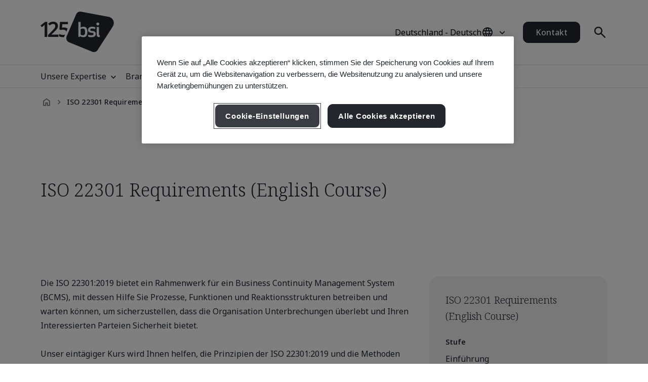

--- FILE ---
content_type: text/html; charset=utf-8
request_url: https://www.bsigroup.com/de-DE/training-courses/ISO-22301-requirements/
body_size: 26898
content:






<!DOCTYPE html>
<html lang="de-DE">







<head>

<script src="/ui/js/libs/jquery-3.5.1.min.js"></script>

<script>
  // Define dataLayer and the gtag function.
  window.dataLayer = window.dataLayer || [];
  function gtag(){dataLayer.push(arguments);}
 
  // Set default consent to 'denied' as a placeholder
  // Determine actual values based on your own requirements
  gtag('consent', 'default', {
    'ad_storage': 'denied',
    'ad_user_data': 'denied',
    'ad_personalization': 'denied',
    'analytics_storage': 'denied'
  });
</script>

<script type="text/javascript">

document.addEventListener('DOMContentLoaded', function() {

var Searchvalue = "";
if(document.getElementsByName('search-tag').length > 0 ){
Searchvalue = document.getElementsByName('search-tag')[0].content;
}

var Industryvalue = "";
if(document.getElementsByName('industries-tag').length > 0 ){
Industryvalue = document.getElementsByName('industries-tag')[0].content;
}

var Standardvalue = "";
if(document.getElementsByName('standards-tag').length > 0 ){
Standardvalue = document.getElementsByName('standards-tag')[0].content;
}

var Themesvalue = "";
if(document.getElementsByName('themes-tag').length > 0 ){
Themesvalue = document.getElementsByName('themes-tag')[0].content;
}

var Capabilitiesvalue = "";
if(document.getElementsByName('capabilities-tag').length > 0 ){
Capabilitiesvalue = document.getElementsByName('capabilities-tag')[0].content;
}

var InsightsMediavalue = "";
if(document.getElementsByName('insights-media-tag').length > 0 ){
InsightsMediavalue = document.getElementsByName('insights-media-tag')[0].content;
}

var ProductServicesvalue = "";
if(document.getElementsByName('products-services-tag').length > 0 ){
ProductServicesvalue = document.getElementsByName('products-services-tag')[0].content;
}

var MedicalDevicesvalue = "";
if(document.getElementsByName('medical-devices-tag').length > 0 ){
MedicalDevicesvalue = document.getElementsByName('medical-devices-tag')[0].content;
}

window.dataLayer = window.dataLayer || [];

window.dataLayer.push({

event: 'pageData',

'search-tag': [Searchvalue.split(',')],

'industries-tag': [Industryvalue.split(',')],

'standards-tag': [Standardvalue.split(',')],

'themes-tag': [Themesvalue.split(',')],

'capabilities-tag': [Capabilitiesvalue.split(',')],

'insights-media-tag': [InsightsMediavalue.split(',')],

'products-services-tag': [ProductServicesvalue.split(',')],

'medical-devices-tag': [MedicalDevicesvalue.split(',')],
});
});

</script>

<!-- Google Tag Manager -->
<script>(function(w,d,s,l,i){w[l]=w[l]||[];w[l].push({'gtm.start':
new Date().getTime(),event:'gtm.js'});var f=d.getElementsByTagName(s)[0],
j=d.createElement(s),dl=l!='dataLayer'?'&l='+l:'';j.async=true;j.src=
'https://www.googletagmanager.com/gtm.js?id='+i+dl;f.parentNode.insertBefore(j,f);
})(window,document,'script','dataLayer','GTM-WX52CM');</script>
<!-- End Google Tag Manager -->

 
<!-- OneTrust Cookies Consent Notice start for bsigroup.com -->
<script type="text/javascript" src="https://cdn.cookielaw.org/consent/90e9269f-721c-47d4-8fbd-c5da21075dc6/OtAutoBlock.js" ></script>
<script src="https://cdn.cookielaw.org/consent/90e9269f-721c-47d4-8fbd-c5da21075dc6/otSDKStub.js" data-document-language="true" type="text/javascript" charset="UTF-8" data-domain-script="90e9269f-721c-47d4-8fbd-c5da21075dc6" ></script>
 
<script type="text/javascript">

function OptanonWrapper() {

        var optanConsentCookieVal = decodeURIComponent(getOptanCookie('OptanonConsent'));

        if (optanConsentCookieVal != undefined) {

            var groups = optanConsentCookieVal.split('&');

            var map = new Map();

            for (var i = 0; i < groups.length; i++) {

                var key = groups[i].split('=')[0];

                var value = groups[i].split('=')[1];

                map.set(key, value);

            }

            var group = map.get("groups");

            if (group != undefined) {

                var cookieGroups = group.split(',')

                var cookiekeymap = new Map();

                for (var i = 0; i < cookieGroups.length; i++) {

                    var cookiekey = cookieGroups[i].split(':')[0];

                    var cookievalue = cookieGroups[i].split(':')[1];

                    cookiekeymap.set(cookiekey, cookievalue);

                }

                var ckvalue = cookiekeymap.get("C0004");

                if (ckvalue == 1) {
 
                    setPdtCookie(true);

                    //setPdtCookie('36972','true');
 
                    var utm_source = getUTMParam('utm_source');

                    var utm_medium = getUTMParam('utm_medium');

                    var utm_campaign = getUTMParam('utm_campaign');

                    if (utm_source) {

                        setUTMCookie('utm_source', utm_source, 90);

                    }

                    if (utm_medium) {

                        setUTMCookie('utm_medium', utm_medium, 90);

                    }

                    if (utm_campaign) {

                        setUTMCookie('utm_campaign', utm_campaign, 90);

                    }

                } 

           else {
 
                    revokePdtCookie();

                    setUTMCookie('utm_source', '', 0);

                    setUTMCookie('utm_medium', '', 0);

                    setUTMCookie('utm_campaign', '', 0);

                }

                if (typeof OptanonWrapperIframe == 'function') {

                    OptanonWrapperIframe();

                }

            }

        }

    }
 
function setPdtCookie(cookievalue) {

    pdt("setOptIn", cookievalue);

    pdt("sendPageView");

}
 
function revokePdtCookie() {

    pdt("revokeConsent");

    pdt("sendPageView");

}
 
function getOptanCookie(cname) {

    var name = cname + "=";

    var ca = document.cookie.split(';');

    for (var i = 0; i < ca.length; i++) {

        var c = ca[i];

        while (c.charAt(0) == ' ') {

            c = c.substring(1);

        }

        if (c.indexOf(name) == 0) {

            return c.substring(name.length, c.length);

        }

    }

    return "";

}
 
function setUTMCookie(name, value, days) {

    var date = new Date();

    date.setTime(date.getTime() + (days * 24 * 60 * 60 * 1000));

    var expires = "; expires=" + date.toGMTString();

    var domain = "; domain=bsigroup.com";

    var pardotDomain = "; domain=page.bsigroup.com";

    var pardotPagesDomain = "; domain=pages.bsigroup.com";

    document.cookie = name + "=" + value + domain + expires + ";path=/";

    document.cookie = name + "=" + value + pardotDomain + expires + ";path=/";

    document.cookie = name + "=" + value + pardotPagesDomain + expires + ";path=/";

}
 
function getUTMParam(p) {

    var match = RegExp('[?&]' + p + '=([^&]*)').exec(window.location.search);

    return match && decodeURIComponent(match[1].replace(/\+/g, ' '));

} 
</script>
<!-- OneTrust Cookies Consent Notice end for bsigroup.com -->
 
 
<!-- extra styling -->
<style type="text/css">

#onetrust-banner-sdk.otCenterRounded {

max-width: 700px !important;

}

#onetrust-pc-sdk.otPcCenter {

width: 80% !important;

max-width: 800px !important;

}
</style>
 

<script type="text/javascript">
var piDomain="page.bsigroup.com";
(function(){var a=document.createElement("script");a.type="text/javascript";a.async=!0;a.src="//"+piDomain+"/pdt.js";
var b=document.getElementsByTagName("script")[0];b.parentNode.insertBefore(a,b);
window.pdt=window.pdt||function(){(window.pdt.cq=window.pdt.cq||[]).push(arguments)}})();
pdt("create",74472,239496,piDomain);
</script>
 


    <!-- METADATA START  -->
    <meta charset="utf-8">
    <meta name="viewport" content="width=device-width, initial-scale=1">
    <meta http-equiv="X-UA-Compatible" content="IE=edge">
    <meta name="format-detection" content="telephone=no" />
    <meta name="description" content="Lernen Sie die Grundlagen der ISO 22301:2019 in nur einem Tag. Erfahren Sie, wie Sie ein wirksames Business Continuity Management System (BCMS) etablieren und Ihre Organisation auf St&#246;rungen vorbereiten." />
    <meta name="keywords" content="ISO 22301 Schulung, Business Continuity Management, BCMS Training, ISO 22301 Einf&#252;hrung, ISO 22301:2019 Kurs, Notfallmanagement, Krisenmanagement, Gesch&#228;ftskontinuit&#228;t, ISO 22301 Grundlagen" />
    <meta name="CountrySite" content="Group" />
    <meta name="Locale" content="de-DE" />
    <meta name="MachineName" content="BSI16WEB07PUB" />
    <meta name="industries-tag" content="Multiple industries" />
    <meta name="search-tag" content="Training &amp; Qualifications" />
    <meta name="standards-tag" content="ISO 22301" />
    <meta name="themes-tag" content="Business Continuity, Digital Trust" />
    <meta name="capabilities-tag" content="Other" />
    <meta name="Insights-media-tag" content="Other" />
    <meta name="products-services-tag" content="Training &amp; Qualifications" />
    <meta name="Template" content="V1CoursePage" />
    <meta name="PageId" content="973527" />
    <meta name="training-course-duration" content="2" />
    <meta name="robots" content="index, follow" />
    <meta name="languageCode" content="Yes" />


    <!--OG Meta tags-->
            <meta property="og:title" content="ISO 22301 Requirements (English Course)" />
        <meta property="og:url" content="https://www.bsigroup.com/de-DE/training-courses/ISO-22301-requirements/" />
        <meta property="og:type" content="website" />
        <meta property="og:image" content="https://www.bsigroup.com/siteassets/1-placeholder/bsi-logo.jpg" title="BSI Startseite - Deutschland" />
        <meta property="og:description" content="Lernen Sie die Grundlagen der ISO 22301:2019 in nur einem Tag. Erfahren Sie, wie Sie ein wirksames Business Continuity Management System (BCMS) etablieren und Ihre Organisation auf St&#246;rungen vorbereiten." />
        <meta property="og:site_name" content="BSI" />
        <meta name="twitter:card" content="summary_large_image">
        <meta name="twitter:title" content="ISO 22301 Requirements (English Course)">
        <meta name="twitter:description" content="Lernen Sie die Grundlagen der ISO 22301:2019 in nur einem Tag. Erfahren Sie, wie Sie ein wirksames Business Continuity Management System (BCMS) etablieren und Ihre Organisation auf St&#246;rungen vorbereiten.">
        <meta name="twitter:image" content="https://www.bsigroup.com/siteassets/1-placeholder/bsi-logo.jpg" title="BSI Startseite - Deutschland" />

    <!-- METADATA END  -->
    <!--   title -->
    <title>ISO 22301 Requirements (English Course) | BSI</title>

    <link rel="preconnect" href="https://fonts.googleapis.com">
    <link rel="preconnect" href="https://www.googletagmanager.com">

            <!-- Noto sans default font  -->
            <link rel="preload" href="https://fonts.googleapis.com/css2?family=Noto+Sans:wght@300..700&family=Noto+Serif:wght@300..700&display=swap" as="style">
            <link href="https://fonts.googleapis.com/css2?family=Noto+Sans:wght@300..700&family=Noto+Serif:wght@300..700&display=swap" rel="stylesheet" type="text/css">


    <link rel="preload" href="/build/app.css?1.0.131" as="style" media="all">
    <link rel="stylesheet" href="/build/app.css?1.0.131" media="all" fetchpriority="high" />

    <link rel="canonical" href="https://www.bsigroup.com/de-DE/training-courses/ISO-22301-requirements/" />


<script type="text/javascript">
// Create Script
//debugger;
window.onload =function(e){
//debugger;
    var el = document.createElement('script');
    el.type = 'application/ld+json';
    // Set initial position
    var position = 0;
    // Create breadcrumb object
    var breadcrumb = {
        position:0,
        name:"",
        item:""
    }
    // Empty array for list items
    var listArray = []
    // Loop through each breadcrumb link and set attributes
    var items = document.querySelectorAll('.breadcrumbs-item a');
    if(items.length>0){
        for(var i = 0; i < items.length; i++) {
            var newItem = Object.create(breadcrumb);
            var curItem = items[i];
            newItem["@type"] = "ListItem";
            position++;
            newItem.position = position;
            newItem.name = curItem.text.trim();
            if(i+1 < items.length){
                newItem.item = location.protocol + '//' + location.host+ curItem.getAttribute('href');
            }
            listArray.push(newItem);
        }
        // Create overarching Schema object
        var breadcrumbSchema = {
        "@context": "https://schema.org/",
        "@type": "BreadcrumbList",
        "itemListElement": listArray};
        var finalSchema = JSON.stringify(breadcrumbSchema);
        // Add schema to Script
        el.text = finalSchema ;
        var head = document.head || document.getElementsByTagName("head")[0];
        head.appendChild(el);
    }
}
 
</script>

<style type="text/css">
@media (min-width: 1184px) {
    .masthead .masthead-top .logo-container img {
        width: 145px;
    }
}
@media (max-width: 1183px) {
    .masthead .masthead-top .logo-container img {
        width: 80px;
        height: 44px;
    }
}
@media (min-width: 1184px) {
    .masthead .masthead-top.scrolled .logo-container img {
        width:80px;
        height: 44px;
    }
}
</style>

</head>

<body>
    <header class="masthead">


    <div class="search hide">
        <div class="search-overlay"></div>
        <div class="search-container container relative search-top">
            <aside class="sidebar">
                <a href="/de-DE/" class="logo" title="BSI Startseite - Deutschland" aria-label="BSI Startseite - Deutschland">
                    <img class="bp-logo-small" src="/Areas/v1/UI/images/logos/bsi-logo.svg" alt="BSI Startseite - Deutschland" title="BSI Startseite - Deutschland" height="48" width="57">
                </a>
            </aside>
            <main class="search-main">
                <div class="search-tabs">
                    <button type="button" class="search-tab body-m active" data-tab="1" aria-label="Durchsuchen Sie die Website">BSI durchsuchen</button>
                        <button type="button" class="search-tab body-m" data-tab="2" aria-label="Durchsuchen Sie das Zertifikatverzeichnis">Ein Zertifikat &#252;berpr&#252;fen</button>
                </div>
                <input type="hidden" id="general-search-constant" value="/de-DE/search-results/">
                <form class="form-container search-input-container relative" role="search" data-panel="1"
                      onsubmit="event.preventDefault();">
                    <label class="hide" for="search-input">BSI durchsuchen</label>
                    <input id="search-input" class="search-input input body-m" type="text" value=""
                           placeholder="BSI durchsuchen" aria-description="Search results will appear below" maxlength="100">
                    <button type="button" class="search-input-clear hide" aria-label="Schaltfl&#228;che „Suche l&#246;schen“"></button>
                    <button type="button" class="search-input-searchbutton icon-search" id="generalSearch" aria-label="Schaltfl&#228;che „Website durchsuchen“"></button>
                </form>
                    <input type="hidden" id="cdc-search-constant" value="/de-DE/products-and-services/assessment-and-certification/validation-and-verification/client-directory-results/">
                    <form class="form-container search-input-container relative hide" data-panel="2" onsubmit="event.preventDefault();">
                        <label class="hide" for="verify-cert">Ein Zertifikat &#252;berpr&#252;fen</label>
                        <input id="verify-cert" class="search-input input body-m" type="text" value="" placeholder="Firmenname oder Zertifikatsnummer. Maximal 50 Datens&#228;tze." data-empty="Firmenname oder Zertifikatsnummer. Maximal 50 Datens&#228;tze." data-placeholder="Firmenname oder Zertifikatsnummer. Maximal 50 Datens&#228;tze."
                               aria-description="Search results will appear below" maxlength="100">
                        <button type="button" class="search-input-clear hide" aria-label="Schaltfl&#228;che „Suche l&#246;schen“"></button>
                        <button type="button" class="search-input-searchbutton icon-search" id="cdcSearchbtn" aria-label="Suche Zertifikat &#252;berpr&#252;fen Suchschaltfl&#228;che"></button>
                    </form>
            </main>
             <button type="button" class="search-close" aria-label="Schaltfl&#228;che „Suche schlie&#223;en“ schlie&#223;en"></button>
        </div>
        <div class="search-results-area container">
            <div class="search-container buy-standards-container">

                <div class="buy-standards bg-bsi-purple-20" style="display:none" id="buy-standards">
                    
                </div>

            </div>
            <div class="search-container search-results" id="popularSearches">
                <p class="label">Beliebte Suchen</p>

                <ul class="search-list">
                            <li class="search-list-item"><a class="body-m" href="/de-DE/search-results/?q=Qualit&#228;tsmanagement (ISO 9001)" target="_blank">Qualit&#228;tsmanagement (ISO 9001)</a></li>
                            <li class="search-list-item"><a class="body-m" href="/de-DE/search-results/?q=Informationssicherheit (ISO 27001)" target="_blank">Informationssicherheit (ISO 27001)</a></li>
                            <li class="search-list-item"><a class="body-m" href="/de-DE/search-results/?q=Umweltmanagement (ISO 14001)" target="_blank">Umweltmanagement (ISO 14001)</a></li>
                            <li class="search-list-item"><a class="body-m" href="/de-DE/search-results/?q=Arbeits- und Gesundheitsschutzmanagement (ISO 45001)" target="_blank">Arbeits- und Gesundheitsschutzmanagement (ISO 45001)</a></li>
                            <li class="search-list-item"><a class="body-m" href="/de-DE/search-results/?q=Verifizierung des CO2-Fu&#223;abdrucks (ISO 14064-1)" target="_blank">Verifizierung des CO2-Fu&#223;abdrucks (ISO 14064-1)</a></li>

                </ul>

                
            </div>
            <div class="search-container search-results" id="suggestions" style="display:none">
                <p class="label">Vorschl&#228;ge</p>

                <ul class="search-list" id="suggestionList">
                </ul>

                <a class="link-arrow body-m" href="#" id="allResults">Alle Suchergebnisse anzeigen</a>
            </div>
            <div class="search-container search-results" id="suggestionsNoResults" style="display:none">
                <p class="label">Vorschl&#228;ge</p>
                <p class="label">Leider konnten wir keine Ergebnisse finden.</p>


            </div>
        </div>
    </div>



    <div class="masthead-top-container">
        <div class="masthead-top container">
            <div class="logo-container">
                    <a href=/de-DE/ target="" title="BSI Startseite - Deutschland" aria-label="BSI Startseite - Deutschland">
                        <picture>
                            <source media="(min-width: 1184px)" srcset="/siteassets/1-placeholder/bsi-logo-125.png" height="95" width="80">
                            <source srcset="/siteassets/1-placeholder/bsi-logo-125.png" height="48" width="57">
                            <img src="/Areas/v1/UI/images/logos/bsi-logo.svg" alt="BSI Startseite - Deutschland" title="BSI Startseite - Deutschland" height="48" width="57">
                        </picture>
                    </a>
            </div>
            <div class="utility-container">
                <div class="country-selector-toggle">
                    <button type="button" class="country-selector-button" title="Country selector" aria-label="Country Selector">
                        <span class="country-selector-button-locale-short body-m">DE-DE</span>
                        <span class="country-selector-button-locale-long body-m">Deutschland - Deutsch</span>
                        <span class="country-selector-button-icon icon-globe"></span>
                    </button>
                </div>
                        <a class="button button-medium contact-us" href=/de-DE/contact-us/ target="" title="Kontakt">Kontakt</a>

                <div class="search-container">
                    <button type="button" class="search-toggle icon-search" aria-label="Schaltfl&#228;che „Suchen &#246;ffnen“"></button>
                </div>
                <div id="menu-button" class="menu-icon"></div>
            </div>
        </div>
    </div>



    <nav id="menu-side" class="masthead-nav-side">
        <ul class="navigation-side container">
                <li>
                        <a href="javascript:;" title="Unsere Expertise" class="nav-link-side nav-first-lvl-side">Unsere Expertise</a>

                    <ul class="nav-sub-lvl-side nav-sub-second-container">
                        <li class="mob-only"><a href="javascript:;" class="nav-link-side nav-back-side">Deutschland - Hauptmen&#252;</a></li>
                            <li class="title-block">
                                <p class="content">Wo sehen wir die gr&#246;&#223;ten Chancen und Herausforderungen f&#252;r Unternehmen in aller Welt?</p>
                            </li>
                                                        <li>
                                        <a href="javascript:;" class="nav-link-side nav-second-lvl-side">Digitales Vertrauen</a>
                                        <ul class="nav-sub-lvl-side nav-sub-third-container">
                                            <li class="mob-only"><a href="javascript:;" class="nav-link-side nav-back-side" tabindex="0">Unsere Expertise</a></li>

                                            <li class="title-block">
                                                    <p class="content">Wir gestalten die Gesellschaft durch die Entwicklung einer widerstandsf&#228;higen digitalen Zukunft, die Privatsph&#228;re, Sicherheit, Cybersicherheit und Zuverl&#228;ssigkeit respektiert.</p>
                                                                                                    <a href="/de-DE/our-expertise/digital-trust/" target="" title="Digitales Vertrauen" class="title">Digitales Vertrauen</a>
                                                <span class="nav-line"></span>
                                            </li>
                                                <li><a href="/de-DE/our-expertise/digital-trust/artificial-intelligence/" target="" title="K&#252;nstliche Intelligenz" class="nav-link-side">K&#252;nstliche Intelligenz</a></li>
                                                <li><a href="/de-DE/our-expertise/digital-trust/cybersecurity/" target="" title="Cybersicherheit" class="nav-link-side">Cybersicherheit</a></li>
                                                <li><a href="/de-DE/our-expertise/digital-trust/data-and-privacy/" target="" title="Daten und Privatsph&#228;re" class="nav-link-side">Daten und Privatsph&#228;re</a></li>
                                                <li><a href="/de-DE/our-expertise/digital-trust/digital-risk-management/" target="" title="Digitales Risikomanagement" class="nav-link-side">Digitales Risikomanagement</a></li>
                                                <li><a href="/de-DE/our-expertise/digital-trust/digital-supply-chain/" target="" title="Digitale Lieferkette" class="nav-link-side">Digitale Lieferkette</a></li>
                                        </ul>

                                </li>
                                <li>
                                        <a href="javascript:;" class="nav-link-side nav-second-lvl-side">Gesundheit, Sicherheit &amp; Wohlbefinden</a>
                                        <ul class="nav-sub-lvl-side nav-sub-third-container">
                                            <li class="mob-only"><a href="javascript:;" class="nav-link-side nav-back-side" tabindex="0">Unsere Expertise</a></li>

                                            <li class="title-block">
                                                    <p class="content">Den Menschen in den Mittelpunkt zu stellen, hilft das Wohlergehen Ihres Personals zu st&#228;rken und eine Kultur des Vertrauens in einem zukunftsf&#228;higen Team aufzubauen.</p>
                                                                                                    <a href="/de-DE/our-expertise/health-safety-and-well-being/" target="" title="Gesundheit, Sicherheit &amp; Wohlbefinden" class="title">Gesundheit, Sicherheit &amp; Wohlbefinden</a>
                                                <span class="nav-line"></span>
                                            </li>
                                                <li><a href="/de-DE/our-expertise/health-safety-and-well-being/cultural-change/" target="" title="Vertrauenskultur schaffen" class="nav-link-side">Vertrauenskultur schaffen</a></li>
                                                <li><a href="/de-DE/our-expertise/health-safety-and-well-being/health-and-safety/" target="" title="Arbeits- und Gesundheitsschutz" class="nav-link-side">Arbeits- und Gesundheitsschutz</a></li>
                                                <li><a href="/de-DE/our-expertise/health-safety-and-well-being/physical-health-and-safety/" target="" title="K&#246;rperliche Gesundheit und Sicherheit" class="nav-link-side">K&#246;rperliche Gesundheit und Sicherheit</a></li>
                                                <li><a href="/de-DE/our-expertise/health-safety-and-well-being/psychological-well-being/" target="" title="Psychisches Wohlbefinden" class="nav-link-side">Psychisches Wohlbefinden</a></li>
                                        </ul>

                                </li>
                                <li>
                                        <a href="javascript:;" class="nav-link-side nav-second-lvl-side">Innovation</a>
                                        <ul class="nav-sub-lvl-side nav-sub-third-container">
                                            <li class="mob-only"><a href="javascript:;" class="nav-link-side nav-back-side" tabindex="0">Unsere Expertise</a></li>

                                            <li class="title-block">
                                                    <p class="content">W&#228;hrend Sie sich f&#252;r den Fortschritt Ihrer Organisation einsetzen, erkunden Sie die grenzenlosen M&#246;glichkeiten von Innovationen mit Standards, als Ma&#223;stab f&#252;r Exzellenz.</p>
                                                                                                    <a href="/de-DE/our-expertise/innovation/" target="" title="Innovation" class="title">Innovation</a>
                                                <span class="nav-line"></span>
                                            </li>
                                                <li><a href="/de-DE/our-expertise/innovation/future-of-trust/" target="" title="Vertrauen in die Zukunft" class="nav-link-side">Vertrauen in die Zukunft</a></li>
                                                <li><a href="/de-DE/our-expertise/innovation/immersive-experiences/" target="" title="Immersive Technologien" class="nav-link-side">Immersive Technologien</a></li>
                                                <li><a href="/de-DE/our-expertise/innovation/innovation-labs/" target="" title="Innovation Labs" class="nav-link-side">Innovation Labs</a></li>
                                                <li><a href="/de-DE/our-expertise/innovation/predictive-insights/" target="" title="Vorausschauende Insights" class="nav-link-side">Vorausschauende Insights</a></li>
                                        </ul>

                                </li>
                                <li>
                                        <a href="javascript:;" class="nav-link-side nav-second-lvl-side">Qualit&#228;t</a>
                                        <ul class="nav-sub-lvl-side nav-sub-third-container">
                                            <li class="mob-only"><a href="javascript:;" class="nav-link-side nav-back-side" tabindex="0">Unsere Expertise</a></li>

                                            <li class="title-block">
                                                    <p class="content">Qualit&#228;t ist die Grundlage f&#252;r Vertrauen in Produkte und Services und erm&#246;glicht es, starke und wachsende Beziehungen zu entwickeln.</p>
                                                                                                    <a href="/de-DE/our-expertise/quality/" target="" title="Qualit&#228;t" class="title">Qualit&#228;t</a>
                                                <span class="nav-line"></span>
                                            </li>
                                                <li><a href="/de-DE/our-expertise/quality/achieving-market-access/" target="" title="Marktzugang schaffen" class="nav-link-side">Marktzugang schaffen</a></li>
                                                <li><a href="/de-DE/our-expertise/quality/business-continuity/" target="" title="Betriebliche Kontinuit&#228;t" class="nav-link-side">Betriebliche Kontinuit&#228;t</a></li>
                                                <li><a href="/de-DE/our-expertise/quality/driving-business-improvement/" target="" title="Gesch&#228;ftsentwicklung f&#246;rdern" class="nav-link-side">Gesch&#228;ftsentwicklung f&#246;rdern</a></li>
                                                <li><a href="/de-DE/our-expertise/quality/enhancing-customer-satisfaction/" target="" title="Steigerung der Kundenzufriedenheit" class="nav-link-side">Steigerung der Kundenzufriedenheit</a></li>
                                                <li><a href="/de-DE/our-expertise/quality/quality-management/" target="" title="Qualit&#228;tsmanagement" class="nav-link-side">Qualit&#228;tsmanagement</a></li>
                                        </ul>

                                </li>
                                <li>
                                        <a href="javascript:;" class="nav-link-side nav-second-lvl-side">Lieferkette</a>
                                        <ul class="nav-sub-lvl-side nav-sub-third-container">
                                            <li class="mob-only"><a href="javascript:;" class="nav-link-side nav-back-side" tabindex="0">Unsere Expertise</a></li>

                                            <li class="title-block">
                                                    <p class="content">Mit der Komplexit&#228;t der Lieferketten wachsen auch die Risiken und Chancen.</p>
                                                                                                    <a href="/de-DE/our-expertise/supply-chain/" target="" title="Lieferkette" class="title">Lieferkette</a>
                                                <span class="nav-line"></span>
                                            </li>
                                                <li><a href="/de-DE/our-expertise/supply-chain/a-clear-view-of-your-supply-chain/" target="" title="Transparenz in Ihrer Lieferkette" class="nav-link-side">Transparenz in Ihrer Lieferkette</a></li>
                                                <li><a href="/de-DE/our-expertise/supply-chain/prioritizing-supplier-excellence-and-compliance/" target="" title="Schwerpunkt auf Lieferantenexzellenz und Compliance" class="nav-link-side">Schwerpunkt auf Lieferantenexzellenz und Compliance</a></li>
                                                <li><a href="/de-DE/our-expertise/supply-chain/supply-chain-management/" target="" title="Lieferkettenmanagement" class="nav-link-side">Lieferkettenmanagement</a></li>
                                        </ul>

                                </li>
                                <li>
                                        <a href="javascript:;" class="nav-link-side nav-second-lvl-side">Nachhaltigkeit</a>
                                        <ul class="nav-sub-lvl-side nav-sub-third-container">
                                            <li class="mob-only"><a href="javascript:;" class="nav-link-side nav-back-side" tabindex="0">Unsere Expertise</a></li>

                                            <li class="title-block">
                                                    <p class="content">Wir ergreifen Chancen und meistern Herausforderungen, um eine nachhaltige Welt zu schaffen.</p>
                                                                                                    <a href="/de-DE/our-expertise/sustainability/" target="" title="Nachhaltigkeit" class="title">Nachhaltigkeit</a>
                                                <span class="nav-line"></span>
                                            </li>
                                                <li><a href="/de-DE/our-expertise/sustainability/environment/" target="" title="Umweltmanagement" class="nav-link-side">Umweltmanagement</a></li>
                                                <li><a href="/de-DE/our-expertise/sustainability/net-zero/" target="" title="Net Zero" class="nav-link-side">Net Zero</a></li>
                                                <li><a href="/de-DE/our-expertise/sustainability/resource-security/" target="" title="Ressourcensicherheit" class="nav-link-side">Ressourcensicherheit</a></li>
                                                <li><a href="/de-DE/our-expertise/sustainability/sustainable-infrastructure/" target="" title="Nachhaltige Infrastruktur" class="nav-link-side">Nachhaltige Infrastruktur</a></li>
                                                <li><a href="/de-DE/our-expertise/sustainability/sustainable-supply-chain/" target="" title="Nachhaltige Lieferkette" class="nav-link-side">Nachhaltige Lieferkette</a></li>
                                        </ul>

                                </li>

                    </ul>
                </li>
                <li>
                        <a href="javascript:;" title="Branchen" class="nav-link-side nav-first-lvl-side">Branchen</a>

                    <ul class="nav-sub-lvl-side nav-sub-second-container">
                        <li class="mob-only"><a href="javascript:;" class="nav-link-side nav-back-side">Hauptmen&#252;</a></li>
                            <li class="title-block">
                                <p class="content">Branchen und Sektoren, in denen wir auf dem Weg zu einer nachhaltigen Welt f&#252;hrend sind.</p>
                            </li>
                                                        <li>
                                        <a href="javascript:;" class="nav-link-side nav-second-lvl-side">Bebaute Umwelt</a>
                                        <ul class="nav-sub-lvl-side nav-sub-third-container">
                                            <li class="mob-only"><a href="javascript:;" class="nav-link-side nav-back-side" tabindex="0">Branchen</a></li>

                                            <li class="title-block">
                                                    <p class="content">Nutzen Sie einen multidisziplin&#228;ren Ansatz in der bebauten Umwelt, um Sicherheit, Nachhaltigkeit und digitale Transformation zu verbessern.</p>
                                                                                                    <a href="/de-DE/industries/built-environment/" target="" title="Bebaute Umwelt" class="title">Bebaute Umwelt</a>
                                                <span class="nav-line"></span>
                                            </li>
                                                <li><a href="/de-DE/industries/built-environment/buildings-and-construction/" target="" title="Geb&#228;ude und Bauwesen" class="nav-link-side">Geb&#228;ude und Bauwesen</a></li>
                                                <li><a href="/de-DE/industries/built-environment/digital-trust-in-the-built-environment/" target="" title="Digitales Vertrauen in der bebauten Umwelt" class="nav-link-side">Digitales Vertrauen in der bebauten Umwelt</a></li>
                                                <li><a href="/de-DE/industries/built-environment/quality-in-the-built-environment/" target="" title="Qualit&#228;t in der bebauten Umwelt" class="nav-link-side">Qualit&#228;t in der bebauten Umwelt</a></li>
                                                <li><a href="/de-DE/industries/built-environment/sustainability-in-the-built-environment/" target="" title="Nachhaltigkeit in der bebauten Umwelt" class="nav-link-side">Nachhaltigkeit in der bebauten Umwelt</a></li>
                                        </ul>

                                </li>
                                <li>
                                        <a href="javascript:;" class="nav-link-side nav-second-lvl-side">Einzelhandel und Lebensmittel</a>
                                        <ul class="nav-sub-lvl-side nav-sub-third-container">
                                            <li class="mob-only"><a href="javascript:;" class="nav-link-side nav-back-side" tabindex="0">Branchen</a></li>

                                            <li class="title-block">
                                                                                                    <a href="/de-DE/industries/consumer-retail-and-food/" target="" title="Einzelhandel und Lebensmittel" class="title">Einzelhandel und Lebensmittel</a>
                                                <span class="nav-line"></span>
                                            </li>
                                                <li><a href="/de-DE/industries/consumer-retail-and-food/quality-in-consumer-and-retail/" target="" title="Qualit&#228;t in Konsum- und Einzelhandelsbranche" class="nav-link-side">Qualit&#228;t in Konsum- und Einzelhandelsbranche</a></li>
                                                <li><a href="/de-DE/industries/consumer-retail-and-food/supply-chain-in-consumer-and-retail/" target="" title="Lieferkette im Bereich Konsumg&#252;ter und Einzelhandel" class="nav-link-side">Lieferkette im Bereich Konsumg&#252;ter und Einzelhandel</a></li>
                                                <li><a href="/de-DE/industries/consumer-retail-and-food/sustainability-in-consumer-and-retail/" target="" title="Nachhaltigkeit im Bereich Konsumg&#252;ter und Einzelhandel" class="nav-link-side">Nachhaltigkeit im Bereich Konsumg&#252;ter und Einzelhandel</a></li>
                                                <li><a href="/de-DE/industries/consumer-retail-and-food/food-safety/" target="" title="Lebensmittelsicherheit" class="nav-link-side">Lebensmittelsicherheit</a></li>
                                                <li><a href="/de-DE/industries/consumer-retail-and-food/quality-in-food/" target="" title="Lebensmittelqualit&#228;t" class="nav-link-side">Lebensmittelqualit&#228;t</a></li>
                                                <li><a href="/de-DE/industries/consumer-retail-and-food/supply-chain-in-food/" target="" title="Lieferkette bei Lebensmittel" class="nav-link-side">Lieferkette bei Lebensmittel</a></li>
                                                <li><a href="/de-DE/industries/consumer-retail-and-food/sustainability-in-food/" target="" title="Nachhaltige Lebensmittel" class="nav-link-side">Nachhaltige Lebensmittel</a></li>
                                        </ul>

                                </li>
                                <li>
                                        <a href="javascript:;" class="nav-link-side nav-second-lvl-side">Energie</a>
                                        <ul class="nav-sub-lvl-side nav-sub-third-container">
                                            <li class="mob-only"><a href="javascript:;" class="nav-link-side nav-back-side" tabindex="0">Branchen</a></li>

                                            <li class="title-block">
                                                    <p class="content">Die Zukunft liegt in sicherer und nachhaltiger Energie – gemeinsam k&#246;nnen wir dieses Ziel erreichen.</p>
                                                                                                    <a href="/de-DE/industries/energy/" target="" title="Energie" class="title">Energie</a>
                                                <span class="nav-line"></span>
                                            </li>
                                                <li><a href="/de-DE/industries/energy/digital-trust-in-energy/" target="" title="Digitales Vertrauen im Energiebereich" class="nav-link-side">Digitales Vertrauen im Energiebereich</a></li>
                                                <li><a href="/de-DE/industries/energy/energy-management/" target="" title="Energiemanagement" class="nav-link-side">Energiemanagement</a></li>
                                                <li><a href="/de-DE/industries/energy/innovation-in-energy/" target="" title="Innovation im Energiebereich" class="nav-link-side">Innovation im Energiebereich</a></li>
                                                <li><a href="/de-DE/industries/energy/sustainability-in-energy/" target="" title="Nachhaltigkeit im Energiebereich" class="nav-link-side">Nachhaltigkeit im Energiebereich</a></li>
                                        </ul>

                                </li>
                                <li>
                                        <a href="javascript:;" class="nav-link-side nav-second-lvl-side">Regierung</a>
                                        <ul class="nav-sub-lvl-side nav-sub-third-container">
                                            <li class="mob-only"><a href="javascript:;" class="nav-link-side nav-back-side" tabindex="0">Branchen</a></li>

                                            <li class="title-block">
                                                    <p class="content">Umsetzung politischer Konzepte vorantreiben, gesellschaftliche H&#252;rden abbauen und eine wirksame Verwaltung &#246;ffentlicher Dienste unter Verwendung von Standards f&#246;rdern.</p>
                                                                                                    <a href="/de-DE/industries/government/" target="" title="Regierung" class="title">Regierung</a>
                                                <span class="nav-line"></span>
                                            </li>
                                                <li><a href="/de-DE/industries/government/health-safety-and-well-being-in-government/" target="" title="Gesundheit, Sicherheit und Wohlbefinden im &#246;ffentlichen Dienst" class="nav-link-side">Gesundheit, Sicherheit und Wohlbefinden im &#246;ffentlichen Dienst</a></li>
                                                <li><a href="/de-DE/industries/government/innovation-in-government/" target="" title="Innovation im &#246;ffentlichen Dienst" class="nav-link-side">Innovation im &#246;ffentlichen Dienst</a></li>
                                                <li><a href="/de-DE/industries/government/sustainability-in-government/" target="" title="Nachhaltigkeit im &#246;ffentlichen Dienst" class="nav-link-side">Nachhaltigkeit im &#246;ffentlichen Dienst</a></li>
                                        </ul>

                                </li>
                                <li>
                                        <a href="javascript:;" class="nav-link-side nav-second-lvl-side">Gesundheitswesen</a>
                                        <ul class="nav-sub-lvl-side nav-sub-third-container">
                                            <li class="mob-only"><a href="javascript:;" class="nav-link-side nav-back-side" tabindex="0">Branchen</a></li>

                                            <li class="title-block">
                                                    <p class="content">Gestalten Sie die Zukunft des Gesundheitswesens und l&#246;sen Sie die globalen Herausforderungen in den Biowissenschaften und der Gesundheitsversorgung.</p>
                                                                                                    <a href="/de-DE/industries/healthcare/" target="" title="Gesundheitswesen" class="title">Gesundheitswesen</a>
                                                <span class="nav-line"></span>
                                            </li>
                                                <li><a href="/de-DE/industries/healthcare/digital-trust-in-healthcare/" target="" title="Digitales Vertrauen im Gesundheitswesen" class="nav-link-side">Digitales Vertrauen im Gesundheitswesen</a></li>
                                                <li><a href="/de-DE/industries/healthcare/quality-in-healthcare/" target="" title="Qualit&#228;t im Gesundheitswesen" class="nav-link-side">Qualit&#228;t im Gesundheitswesen</a></li>
                                                <li><a href="/de-DE/industries/healthcare/sustainability-in-healthcare/" target="" title="Nachhaltigkeit im Gesundheitswesen" class="nav-link-side">Nachhaltigkeit im Gesundheitswesen</a></li>
                                        </ul>

                                </li>
                                <li>
                                        <a href="javascript:;" class="nav-link-side nav-second-lvl-side">ICT</a>
                                        <ul class="nav-sub-lvl-side nav-sub-third-container">
                                            <li class="mob-only"><a href="javascript:;" class="nav-link-side nav-back-side" tabindex="0">Branchen</a></li>

                                            <li class="title-block">
                                                    <p class="content">Nutzen Sie Best Practices, um die Infrastruktur Ihres Organisation zu st&#228;rken, den Datenaustausch zu f&#246;rdern und die Ausfallsicherheit der Telekommunikations-Lieferkette zu gew&#228;hrleisten.</p>
                                                                                                    <a href="/de-DE/industries/ict/" target="" title="ICT" class="title">ICT</a>
                                                <span class="nav-line"></span>
                                            </li>
                                                <li><a href="/de-DE/industries/ict/digital-trust-in-ict/" target="" title="Digitales Vertrauen im IKT-Bereich" class="nav-link-side">Digitales Vertrauen im IKT-Bereich</a></li>
                                                <li><a href="/de-DE/industries/ict/innovation-in-ict/" target="" title="Innovation im IKT-Bereich" class="nav-link-side">Innovation im IKT-Bereich</a></li>
                                                <li><a href="/de-DE/industries/ict/sustainability-in-ict/" target="" title="Nachhaltigkeit im IKT-Bereich" class="nav-link-side">Nachhaltigkeit im IKT-Bereich</a></li>
                                        </ul>

                                </li>
                                <li>
                                        <a href="javascript:;" class="nav-link-side nav-second-lvl-side">Fertigung</a>
                                        <ul class="nav-sub-lvl-side nav-sub-third-container">
                                            <li class="mob-only"><a href="javascript:;" class="nav-link-side nav-back-side" tabindex="0">Branchen</a></li>

                                            <li class="title-block">
                                                    <p class="content">Verbesserung der Herstellungspraktiken und Bereitstellung nachhaltiger L&#246;sungen, Qualit&#228;tsverbesserungen und belastbarer Strategien f&#252;r eine optimierte Produktion.</p>
                                                                                                    <a href="/de-DE/industries/manufacturing/" target="" title="Fertigung" class="title">Fertigung</a>
                                                <span class="nav-line"></span>
                                            </li>
                                                <li><a href="/de-DE/industries/manufacturing/health-safety-and-well-being-in-manufacturing/" target="" title="Gesundheit, Sicherheit und Wohlbefinden im Fertigungsbereich" class="nav-link-side">Gesundheit, Sicherheit und Wohlbefinden im Fertigungsbereich</a></li>
                                                <li><a href="/de-DE/industries/manufacturing/sustainability-in-manufacturing/" target="" title="Nachhaltigkeit im Fertigungsbereich" class="nav-link-side">Nachhaltigkeit im Fertigungsbereich</a></li>
                                                <li><a href="/de-DE/industries/manufacturing/supply-chain-in-manufacturing/" target="" title="Die Lieferkette in der Fertigung" class="nav-link-side">Die Lieferkette in der Fertigung</a></li>
                                        </ul>

                                </li>
                                <li>
                                        <a href="javascript:;" class="nav-link-side nav-second-lvl-side">Verkehr &amp; Mobilit&#228;t</a>
                                        <ul class="nav-sub-lvl-side nav-sub-third-container">
                                            <li class="mob-only"><a href="javascript:;" class="nav-link-side nav-back-side" tabindex="0">Branchen</a></li>

                                            <li class="title-block">
                                                    <p class="content">Beschleunigter Fortschritt in der Verkehrsbranche auf dem Weg in eine intelligente, sichere und nachhaltige Zukunft.</p>
                                                                                                    <a href="/de-DE/industries/transport-and-mobility/" target="" title="Verkehr &amp; Mobilit&#228;t" class="title">Verkehr &amp; Mobilit&#228;t</a>
                                                <span class="nav-line"></span>
                                            </li>
                                                <li><a href="/de-DE/industries/transport-and-mobility/aerospace/" target="" title="Luft- und Raumfahrt" class="nav-link-side">Luft- und Raumfahrt</a></li>
                                                <li><a href="/de-DE/industries/transport-and-mobility/automotive/" target="" title="Automobilindustrie" class="nav-link-side">Automobilindustrie</a></li>
                                                <li><a href="/de-DE/industries/transport-and-mobility/digital-trust-in-transport-and-mobility/" target="" title="Digitales Vertrauen in Verkehr und Mobilit&#228;t" class="nav-link-side">Digitales Vertrauen in Verkehr und Mobilit&#228;t</a></li>
                                                <li><a href="/de-DE/industries/transport-and-mobility/quality-in-transport-and-mobility/" target="" title="Qualit&#228;t in Verkehr und Mobilit&#228;t" class="nav-link-side">Qualit&#228;t in Verkehr und Mobilit&#228;t</a></li>
                                                <li><a href="/de-DE/industries/transport-and-mobility/sustainability-in-transport-and-mobility/" target="" title="Nachhaltigkeit in Verkehr und Mobilit&#228;t" class="nav-link-side">Nachhaltigkeit in Verkehr und Mobilit&#228;t</a></li>
                                        </ul>

                                </li>

                    </ul>
                </li>
                <li>
                        <a href="javascript:;" title="Produkte und Dienstleistungen" class="nav-link-side nav-first-lvl-side">Produkte und Dienstleistungen</a>

                    <ul class="nav-sub-lvl-side nav-sub-second-container">
                        <li class="mob-only"><a href="javascript:;" class="nav-link-side nav-back-side">Hauptmen&#252;</a></li>
                            <li class="title-block">
                                <p class="content">Unsere Produkte und Dienstleistungen sind darauf ausgelegt, Ihr Unternehmen dabei zu unterst&#252;tzen, Fortschritte voranzutreiben, Chancen zu beschleunigen und Ver&#228;nderungen herbeizuf&#252;hren.</p>
                            </li>
                                                        <li>
                                        <a href="/de-DE/products-and-services/how-we-work-with-our-clients/" target="" title="Wie wir mit unseren Kunden arbeiten" class="nav-link-side">Wie wir mit unseren Kunden arbeiten</a>

                                </li>
                                <li>
                                        <a href="javascript:;" class="nav-link-side nav-second-lvl-side">Wichtige Normen</a>
                                        <ul class="nav-sub-lvl-side nav-sub-third-container">
                                            <li class="mob-only"><a href="javascript:;" class="nav-link-side nav-back-side" tabindex="0">Produkte &amp; Services</a></li>

                                            <li class="title-block">
                                                                                                    <span class="title" style="border-bottom:1px solid transparent !important">Wichtige Normen</span>
                                                <span class="nav-line"></span>
                                            </li>
                                                <li><a href="/de-DE/products-and-services/standards/iso-9001-quality-management-systems/" target="" title="ISO 9001 - Qualit&#228;tsmanagement" class="nav-link-side">ISO 9001 - Qualit&#228;tsmanagement</a></li>
                                                <li><a href="/de-DE/products-and-services/standards/ems-iso-14001-environmental-management-system/" target="" title="ISO 14001 - Umweltmanagement" class="nav-link-side">ISO 14001 - Umweltmanagement</a></li>
                                                <li><a href="/de-DE/products-and-services/standards/iso-iec-27001-information-security-management-system/" target="" title="ISO/IEC 27001 - Informationssicherheit" class="nav-link-side">ISO/IEC 27001 - Informationssicherheit</a></li>
                                                <li><a href="/de-DE/products-and-services/standards/iso-45001-occupational-health-and-safety/" target="" title="ISO 45001 - Arbeits- und Gesundheitsschutz" class="nav-link-side">ISO 45001 - Arbeits- und Gesundheitsschutz</a></li>
                                                <li><a href="/de-DE/products-and-services/standards/iso-42001-ai-management-system/" target="" title="ISO 42001 – KI-Management" class="nav-link-side">ISO 42001 – KI-Management</a></li>
                                                <li><a href="/de-DE/products-and-services/standards/iso-13485-quality-management-system/" target="" title="ISO 13485 – Qualit&#228;tsmanagement f&#252;r Medizinprodukte" class="nav-link-side">ISO 13485 – Qualit&#228;tsmanagement f&#252;r Medizinprodukte</a></li>
                                        </ul>

                                </li>
                                <li>
                                        <a href="javascript:;" class="nav-link-side nav-second-lvl-side">Normen Suchen</a>
                                        <ul class="nav-sub-lvl-side nav-sub-third-container">
                                            <li class="mob-only"><a href="javascript:;" class="nav-link-side nav-back-side" tabindex="0">Produkte &amp; Services</a></li>

                                            <li class="title-block">
                                                                                                    <span class="title" style="border-bottom:1px solid transparent !important">Normen Suchen</span>
                                                <span class="nav-line"></span>
                                            </li>
                                                <li><a href="/de-DE/products-and-services/standards/explore-standards-by-category/" target="" title="Normen entdecken" class="nav-link-side">Normen entdecken</a></li>
                                        </ul>

                                </li>
                                <li>
                                        <a href="javascript:;" class="nav-link-side nav-second-lvl-side">Audit und Zertifizierung</a>
                                        <ul class="nav-sub-lvl-side nav-sub-third-container">
                                            <li class="mob-only"><a href="javascript:;" class="nav-link-side nav-back-side" tabindex="0">Produkte &amp; Services</a></li>

                                            <li class="title-block">
                                                    <p class="content">Wir k&#246;nnen Ihr Organisation zertifizieren und auditieren, so dass Sie die Qualit&#228;t und Sicherheit Ihrer Produkte und Prozesse nachweisen k&#246;nnen.</p>
                                                                                                    <a href="/de-DE/products-and-services/assessment-and-certification/" target="" title="Audit und Zertifizierung" class="title">Audit und Zertifizierung</a>
                                                <span class="nav-line"></span>
                                            </li>
                                                <li><a href="/de-DE/products-and-services/assessment-and-certification/system-certification/" target="" title="Systemzertifizierung" class="nav-link-side">Systemzertifizierung</a></li>
                                                <li><a href="/de-DE/products-and-services/assessment-and-certification/product-testing-certification/" target="" title="Produktzertifizierung" class="nav-link-side">Produktzertifizierung</a></li>
                                                <li><a href="/de-DE/products-and-services/internal-audit/" target="" title="Interne Audits" class="nav-link-side">Interne Audits</a></li>
                                                <li><a href="/de-DE/products-and-services/supplier-audit/" target="" title="Lieferantenaudit" class="nav-link-side">Lieferantenaudit</a></li>
                                                <li><a href="/de-DE/products-and-services/assessment-and-certification/kitemark/" target="" title="Kitemark" class="nav-link-side">Kitemark</a></li>
                                                <li><a href="/de-DE/products-and-services/assessment-and-certification/validation-and-verification/" target="" title="Verzeichnis zur Zertifikatsvalidierung" class="nav-link-side">Verzeichnis zur Zertifikatsvalidierung</a></li>
                                        </ul>

                                </li>
                                <li>
                                        <a href="javascript:;" class="nav-link-side nav-second-lvl-side">Medizinprodukte</a>
                                        <ul class="nav-sub-lvl-side nav-sub-third-container">
                                            <li class="mob-only"><a href="javascript:;" class="nav-link-side nav-back-side" tabindex="0">Produkte &amp; Services</a></li>

                                            <li class="title-block">
                                                                                                    <a href="/de-DE/products-and-services/medical-devices/" target="" title="Medizinprodukte" class="title">Medizinprodukte</a>
                                                <span class="nav-line"></span>
                                            </li>
                                                <li><a href="/de-DE/products-and-services/medical-devices/active-medical-devices/" target="" title="Aktive Medizinprodukte" class="nav-link-side">Aktive Medizinprodukte</a></li>
                                                <li><a href="/de-DE/products-and-services/medical-devices/ai-in-medical-devices/" target="" title="K&#252;nstliche Intelligenz (KI) in Medizinprodukten" class="nav-link-side">K&#252;nstliche Intelligenz (KI) in Medizinprodukten</a></li>
                                                <li><a href="/de-DE/products-and-services/medical-devices/aimd/" target="" title="Aktive implantierbare Medizinprodukte" class="nav-link-side">Aktive implantierbare Medizinprodukte</a></li>
                                                <li><a href="/de-DE/products-and-services/medical-devices/ce-marking/" target="" title="CE-Kennzeichnung" class="nav-link-side">CE-Kennzeichnung</a></li>
                                                <li><a href="/de-DE/products-and-services/medical-devices/general-medical-devices/" target="" title="Allgemeine Medizinprodukte" class="nav-link-side">Allgemeine Medizinprodukte</a></li>
                                                <li><a href="/de-DE/products-and-services/medical-devices/mdsap/" target="" title="MDSAP" class="nav-link-side">MDSAP</a></li>
                                                <li><a href="/de-DE/products-and-services/medical-devices/medical-device-regulation-mdr/" target="" title="Medizinprodukteverordnung (MDR)" class="nav-link-side">Medizinprodukteverordnung (MDR)</a></li>
                                                <li><a href="/de-DE/products-and-services/medical-devices/ivd/" target="" title="Medizinprodukte f&#252;r die In-vitro-Diagnostik" class="nav-link-side">Medizinprodukte f&#252;r die In-vitro-Diagnostik</a></li>
                                                <li><a href="/de-DE/products-and-services/medical-devices/ivdr/" target="" title="In-vitro-Diagnostik-Verordnung (IVDR, In Vitro Diagnostic Regulation)" class="nav-link-side">In-vitro-Diagnostik-Verordnung (IVDR, In Vitro Diagnostic Regulation)</a></li>
                                                <li><a href="/de-DE/products-and-services/medical-devices/medicinal-and-biologics/" target="" title="Medizinprodukte f&#252;r Arzneimittel und Biologika" class="nav-link-side">Medizinprodukte f&#252;r Arzneimittel und Biologika</a></li>
                                                <li><a href="/de-DE/products-and-services/medical-devices/microbiology/" target="" title="Mikrobiologie und sterile Medizinprodukte" class="nav-link-side">Mikrobiologie und sterile Medizinprodukte</a></li>
                                                <li><a href="/de-DE/products-and-services/medical-devices/orthodental/" target="" title="Orthop&#228;dische und dentale Medizinprodukte" class="nav-link-side">Orthop&#228;dische und dentale Medizinprodukte</a></li>
                                                <li><a href="/de-DE/products-and-services/medical-devices/ukca-marking/" target="" title="UKCA-Kennzeichnung" class="nav-link-side">UKCA-Kennzeichnung</a></li>
                                                <li><a href="/de-DE/products-and-services/medical-devices/vascular-medical-devices/" target="" title="Vaskul&#228;re Medizinprodukte" class="nav-link-side">Vaskul&#228;re Medizinprodukte</a></li>
                                        </ul>

                                </li>
                                <li>
                                        <a href="javascript:;" class="nav-link-side nav-second-lvl-side">Schulungen und Qualifikationen</a>
                                        <ul class="nav-sub-lvl-side nav-sub-third-container">
                                            <li class="mob-only"><a href="javascript:;" class="nav-link-side nav-back-side" tabindex="0">Produkte &amp; Services</a></li>

                                            <li class="title-block">
                                                    <p class="content">Finden und buchen Sie Kurse f&#252;r sich und Ihr Team, um Ihre Mitarbeitenden zu st&#228;rken und Fortschritte zu erzielen.</p>
                                                                                                    <a href="/de-DE/products-and-services/training-courses-and-qualifications/" target="" title="Schulungen und Qualifikationen" class="title">Schulungen und Qualifikationen</a>
                                                <span class="nav-line"></span>
                                            </li>
                                                <li><a href="/de-DE/products-and-services/training-courses-and-qualifications/training-courses-results/" target="" title="Alle Schulungen und Qualifikationen  durchsuchen" class="nav-link-side">Alle Schulungen und Qualifikationen  durchsuchen</a></li>
                                                <li><a href="/de-DE/products-and-services/training-courses-and-qualifications/iso-iec-42001-training-courses/" target="" title="Schulungen zu k&#252;nstlicher Intelligenz (KI)" class="nav-link-side">Schulungen zu k&#252;nstlicher Intelligenz (KI)</a></li>
                                                <li><a href="/de-DE/products-and-services/training-courses-and-qualifications/iso-19650-and-bim-training-online-courses/" target="" title="Schulungen zu BIM" class="nav-link-side">Schulungen zu BIM</a></li>
                                                <li><a href="/de-DE/products-and-services/training-courses-and-qualifications/business-continuity-training-courses/" target="" title="Schulungen zu Betrieblicher Kontinuit&#228;t" class="nav-link-side">Schulungen zu Betrieblicher Kontinuit&#228;t</a></li>
                                                <li><a href="/de-DE/products-and-services/training-courses-and-qualifications/iso-45001-training-courses/" target="" title="Schulungen zu Gesundheit und Sicherheit" class="nav-link-side">Schulungen zu Gesundheit und Sicherheit</a></li>
                                                <li><a href="/de-DE/products-and-services/training-courses-and-qualifications/iso-iec-27001-training-courses/" target="" title="Schulungen f&#252;r Informationssicherheit" class="nav-link-side">Schulungen f&#252;r Informationssicherheit</a></li>
                                                <li><a href="/de-DE/products-and-services/training-courses-and-qualifications/iso-13485-training-courses/" target="" title="Schulungen f&#252;r Medizinprodukte" class="nav-link-side">Schulungen f&#252;r Medizinprodukte</a></li>
                                                <li><a href="/de-DE/products-and-services/training-courses-and-qualifications/iso-9001-training-courses/" target="" title="Schulungen zu Qualit&#228;tsmanagement" class="nav-link-side">Schulungen zu Qualit&#228;tsmanagement</a></li>
                                                <li><a href="/de-DE/products-and-services/training-courses-and-qualifications/sustainability-courses-and-qualifications/" target="" title="Schulungen f&#252;r Nachhaltigkeit" class="nav-link-side">Schulungen f&#252;r Nachhaltigkeit</a></li>
                                        </ul>

                                </li>
                                <li>
                                        <a href="javascript:;" class="nav-link-side nav-second-lvl-side">Software &amp; Plattformen</a>
                                        <ul class="nav-sub-lvl-side nav-sub-third-container">
                                            <li class="mob-only"><a href="javascript:;" class="nav-link-side nav-back-side" tabindex="0">Produkte &amp; Services</a></li>

                                            <li class="title-block">
                                                    <p class="content">Software und Plattformen, die Ihre Organisation durch verbesserte Prozesse, leistungsstarke Insights und regulatorische Updates unterst&#252;tzen.</p>
                                                                                                    <span class="title" style="border-bottom:1px solid transparent !important">Software &amp; Plattformen</span>
                                                <span class="nav-line"></span>
                                            </li>
                                                <li><a href="/de-DE/products-and-services/bsi-connect/" target="" title="BSI Connect" class="nav-link-side">BSI Connect</a></li>
                                                <li><a href="/de-DE/products-and-services/bsi-connect/connect-portal/" target="" title="BSI Connect Portal" class="nav-link-side">BSI Connect Portal</a></li>
                                                <li><a href="/de-DE/products-and-services/bsi-connect/connect-plus/" target="" title="Connect Plus" class="nav-link-side">Connect Plus</a></li>
                                                <li><a href="/de-DE/products-and-services/bsi-connect/connect-climate/" target="" title="Connect Climate" class="nav-link-side">Connect Climate</a></li>
                                                <li><a href="/de-DE/products-and-services/bsi-connect/connect-screen/" target="" title="Connect Screen" class="nav-link-side">Connect Screen</a></li>
                                                <li><a href="/de-DE/products-and-services/compliance-navigator/" target="" title="Compliance Navigator" class="nav-link-side">Compliance Navigator</a></li>
                                                <li><a href="/de-DE/products-and-services/identify/" target="" title="BSI Identify" class="nav-link-side">BSI Identify</a></li>
                                        </ul>

                                </li>
                                <li>
                                        <a href="javascript:;" class="nav-link-side nav-second-lvl-side">Normen Erwerben</a>
                                        <ul class="nav-sub-lvl-side nav-sub-third-container">
                                            <li class="mob-only"><a href="javascript:;" class="nav-link-side nav-back-side" tabindex="0">Produkte &amp; Services</a></li>

                                            <li class="title-block">
                                                    <p class="content">Normen direkt erwerben und Ihnen und Ihrem Unternehmen die Grundlagen f&#252;r hervorragende Leistungen liefern.</p>
                                                                                                    <a href="/de-DE/products-and-services/standards-services/" target="" title="Normen Erwerben" class="title">Normen Erwerben</a>
                                                <span class="nav-line"></span>
                                            </li>
                                                <li><a href="/de-DE/products-and-services/standards-services/bsi-knowledge-subscription/" target="" title="BSI Normen abonnieren" class="nav-link-side">BSI Normen abonnieren</a></li>
                                                <li><a href="/de-DE/products-and-services/standards-services/connecting-experts/" target="" title="Experten zusammenbringen" class="nav-link-side">Experten zusammenbringen</a></li>
                                                <li><a href="/de-DE/products-and-services/standards-services/standards-development/" target="" title="Entwicklung von Normen" class="nav-link-side">Entwicklung von Normen</a></li>
                                                <li><a href="/de-DE/products-and-services/standards-services/standards-revision-and-transition/" target="" title="Revision und Umstellung von Normen" class="nav-link-side">Revision und Umstellung von Normen</a></li>
                                        </ul>

                                </li>

                    </ul>
                </li>
                <li>
                        <a href="javascript:;" title="Insights &amp; Medien" class="nav-link-side nav-first-lvl-side">Insights &amp; Medien</a>

                    <ul class="nav-sub-lvl-side nav-sub-second-container">
                        <li class="mob-only"><a href="javascript:;" class="nav-link-side nav-back-side">Hauptmen&#252;</a></li>
                            <li class="title-block">
                                <p class="content">Gedankenpr&#228;gende Insights und Hinweise darauf, wo wir Partnerschaften eingegangen sind, um den Fortschritt zu beschleunigen.</p>
                            </li>
                                                        <li>
                                        <a href="javascript:;" class="nav-link-side nav-second-lvl-side">Insights</a>
                                        <ul class="nav-sub-lvl-side nav-sub-third-container">
                                            <li class="mob-only"><a href="javascript:;" class="nav-link-side nav-back-side" tabindex="0">Insights &amp; Medien</a></li>

                                            <li class="title-block">
                                                                                                    <a href="/de-DE/insights-and-media/Search?searchText=*&amp;filterBy=insights" target="" title="Insights" class="title">Insights</a>
                                                <span class="nav-line"></span>
                                            </li>
                                                <li><a href="/de-DE/insights-and-media/Search?searchText=*&amp;filterBy=all&amp;pagetypes=casestudies" target="" title="Fallstudien" class="nav-link-side">Fallstudien</a></li>
                                                <li><a href="/de-DE/insights-and-media/Search?searchText=*&amp;filterBy=all&amp;pagetypes=whitepapers" target="" title="Whitepapers" class="nav-link-side">Whitepapers</a></li>
                                                <li><a href="/de-DE/insights-and-media/Search?searchText=*&amp;filterBy=all&amp;pagetypes=blogs" target="" title="Blogs" class="nav-link-side">Blogs</a></li>
                                                <li><a href="/de-DE/insights-and-media/Search?searchText=*&amp;filterBy=all&amp;pagetypes=brochures" target="" title="Brosch&#252;ren" class="nav-link-side">Brosch&#252;ren</a></li>
                                        </ul>

                                </li>
                                <li>
                                        <a href="javascript:;" class="nav-link-side nav-second-lvl-side">Medien</a>
                                        <ul class="nav-sub-lvl-side nav-sub-third-container">
                                            <li class="mob-only"><a href="javascript:;" class="nav-link-side nav-back-side" tabindex="0">Insights &amp; Medien</a></li>

                                            <li class="title-block">
                                                                                                    <a href="/de-DE/insights-and-media/Search?searchText=*&amp;filterBy=media" target="" title="Medien" class="title">Medien</a>
                                                <span class="nav-line"></span>
                                            </li>
                                                <li><a href="/de-DE/insights-and-media/Search?searchText=*&amp;filterBy=eventscalendar" target="" title="Veranstaltungen" class="nav-link-side">Veranstaltungen</a></li>
                                                <li><a href="/de-DE/insights-and-media/Search?searchText=*&amp;filterBy=all&amp;pagetypes=webinars" target="" title="Webinare" class="nav-link-side">Webinare</a></li>
                                                <li><a href="/de-DE/insights-and-media/Search?searchText=*&amp;filterBy=all&amp;pagetypes=news" target="" title="Pressemitteilungen" class="nav-link-side">Pressemitteilungen</a></li>
                                                <li><a href="/de-DE/legal/bsi-logos/" target="" title="Logos und Designelemente" class="nav-link-side">Logos und Designelemente</a></li>
                                        </ul>

                                </li>
                                <li>
                                        <a href="javascript:;" class="nav-link-side nav-second-lvl-side">Kampagnen</a>
                                        <ul class="nav-sub-lvl-side nav-sub-third-container">
                                            <li class="mob-only"><a href="javascript:;" class="nav-link-side nav-back-side" tabindex="0">Insights &amp; Medien</a></li>

                                            <li class="title-block">
                                                                                                    <span class="title" style="border-bottom:1px solid transparent !important">Kampagnen</span>
                                                <span class="nav-line"></span>
                                            </li>
                                                <li><a href="/de-DE/insights-and-media/campaigns/thirst-for-change/" target="" title="Thirst for Change" class="nav-link-side">Thirst for Change</a></li>
                                        </ul>

                                </li>
                                <li>
                                        <a href="/de-DE/insights-and-media/Search?searchText=*&amp;filterBy=eventscalendar" target="" title="Veranstaltungen" class="nav-link-side">Veranstaltungen</a>

                                </li>
                                <li>
                                        <a href="/de-DE/insights-and-media/Search?searchText=*&amp;filterBy=pressoffice" target="" title="Presseanfragen" class="nav-link-side">Presseanfragen</a>

                                </li>

                    </ul>
                </li>
                <li>
                        <a href="javascript:;" title="&#220;ber uns" class="nav-link-side nav-first-lvl-side">&#220;ber uns</a>

                    <ul class="nav-sub-lvl-side nav-sub-second-container">
                        <li class="mob-only"><a href="javascript:;" class="nav-link-side nav-back-side">Hauptmen&#252;</a></li>
                            <li class="title-block">
                                <p class="content">Wir existieren, um einen positiven Einfluss auf die Gesellschaft zu haben. Erfahren Sie, wie wir gemeinsam L&#246;sungen f&#252;r die gr&#246;&#223;ten Herausforderungen der Gesellschaft finden.</p>
                            </li>
                                                        <li>
                                        <a href="/de-DE/about-bsi/awards-and-recognition/" target="" title="Auszeichnungen &amp; Anerkennungen" class="nav-link-side">Auszeichnungen &amp; Anerkennungen</a>

                                </li>
                                <li>
                                        <a href="/de-DE/about-bsi/" target="" title="Mehr &#252;ber BSI" class="nav-link-side">Mehr &#252;ber BSI</a>

                                </li>
                                <li>
                                        <a href="/de-DE/about-bsi/careers/" target="" title="Karriere" class="nav-link-side">Karriere</a>

                                </li>
                                <li>
                                        <a href="/de-DE/about-bsi/certification-business-policy/" target="" title="Gesch&#228;ftspolitik Zertifizierungen" class="nav-link-side">Gesch&#228;ftspolitik Zertifizierungen</a>

                                </li>
                                <li>
                                        <a href="/de-DE/about-bsi/compliance-and-ethics-in-bsi/" target="" title="Compliance und Ethik bei BSI" class="nav-link-side">Compliance und Ethik bei BSI</a>

                                </li>
                                <li>
                                        <a href="javascript:;" class="nav-link-side nav-second-lvl-side">Governance</a>
                                        <ul class="nav-sub-lvl-side nav-sub-third-container">
                                            <li class="mob-only"><a href="javascript:;" class="nav-link-side nav-back-side" tabindex="0">&#220;ber uns</a></li>

                                            <li class="title-block">
                                                    <p class="content">Zusammen arbeiten wir daran, den Fortschritt zu beschleunigen und eine nachhaltige Welt zu schaffen. Wir arbeiten mit Kunden und Stakeholdern zusammen, um wirkungsvolle L&#246;sungen f&#252;r wichtige Probleme zu finden.</p>
                                                                                                    <a href="/de-DE/about-bsi/governance/" target="" title="Governance" class="title">Governance</a>
                                                <span class="nav-line"></span>
                                            </li>
                                                <li><a href="/de-DE/about-bsi/governance/" target="" title="BSI Governance" class="nav-link-side">BSI Governance</a></li>
                                                <li><a href="/de-DE/about-bsi/our-people/bsi-board/" target="" title="BSI Vorstand" class="nav-link-side">BSI Vorstand</a></li>
                                                <li><a href="/de-DE/about-bsi/our-people/bsi-chairman/" target="" title="BSI Gesch&#228;ftsf&#252;hrer" class="nav-link-side">BSI Gesch&#228;ftsf&#252;hrer</a></li>
                                                <li><a href="/de-DE/about-bsi/our-people/senior-independent-director/" target="" title="Senior Independent Director" class="nav-link-side">Senior Independent Director</a></li>
                                                <li><a href="/de-DE/about-bsi/our-people/chief-executive-officer/" target="" title="Gesch&#228;ftsf&#252;hrer" class="nav-link-side">Gesch&#228;ftsf&#252;hrer</a></li>
                                                <li><a href="/de-DE/about-bsi/our-people/board-committees/" target="" title="Vorstandsaussch&#252;sse" class="nav-link-side">Vorstandsaussch&#252;sse</a></li>
                                                <li><a href="/siteassets/pdf/en/about-us/audit-and-risk-committee.pdf" target="_blank" title="Pr&#252;fungs- und Risikoausschuss" class="nav-link-side">Pr&#252;fungs- und Risikoausschuss</a></li>
                                                <li><a href="/siteassets/pdf/en/about-us/remuneration-committee-tor-13-12-23.pdf" target="_blank" title="Verg&#252;tungsausschuss" class="nav-link-side">Verg&#252;tungsausschuss</a></li>
                                                <li><a href="/siteassets/pdf/en/about-us/nominations-committee-tor-2020.pdf" target="_blank" title="Nominierungsausschuss" class="nav-link-side">Nominierungsausschuss</a></li>
                                                <li><a href="/siteassets/pdf/en/about-us/sustainability-committee-tor-13-12-23.pdf" target="_blank" title="Nachhaltigkeitsausschuss" class="nav-link-side">Nachhaltigkeitsausschuss</a></li>
                                                <li><a href="/de-DE/about-bsi/our-people/learn-more-about-spscs-members/" target="" title="Ausschuss f&#252;r Standardrichtlinien und -strategien (SPSC)" class="nav-link-side">Ausschuss f&#252;r Standardrichtlinien und -strategien (SPSC)</a></li>
                                                <li><a href="/de-DE/about-bsi/bsi-royal-charter/" target="" title="BSI Royal Charter" class="nav-link-side">BSI Royal Charter</a></li>
                                        </ul>

                                </li>
                                <li>
                                        <a href="javascript:;" class="nav-link-side nav-second-lvl-side">Finanzbericht</a>
                                        <ul class="nav-sub-lvl-side nav-sub-third-container">
                                            <li class="mob-only"><a href="javascript:;" class="nav-link-side nav-back-side" tabindex="0">&#220;ber uns</a></li>

                                            <li class="title-block">
                                                                                                    <a href="/de-DE/about-bsi/bsi-group-financial-performance/" target="" title="Finanzbericht" class="title">Finanzbericht</a>
                                                <span class="nav-line"></span>
                                            </li>
                                                <li><a href="/de-DE/about-bsi/bsi-group-financial-performance/" target="" title="Gesch&#228;ftsbericht" class="nav-link-side">Gesch&#228;ftsbericht</a></li>
                                                <li><a href="/de-DE/about-bsi/annual-general-meeting/" target="" title="Jahreshauptversammlung" class="nav-link-side">Jahreshauptversammlung</a></li>
                                                <li><a href="/siteassets/pdf/en/about-us/2025-bsi-ghg-emissions-reporting-framework.pdf" target="_blank" title="BSI Greenhouse Gas (GHG) Emissions Reporting Framework" class="nav-link-side">BSI Greenhouse Gas (GHG) Emissions Reporting Framework</a></li>
                                                <li><a href="/siteassets/pdf/en/about-us/2025-bsi-ghg-limited-assurance-statement-reissued.pdf" target="_blank" title="BSI Greenhouse Gas (GHG) Limited Assurance Opinion Statement - EY" class="nav-link-side">BSI Greenhouse Gas (GHG) Limited Assurance Opinion Statement - EY</a></li>
                                        </ul>

                                </li>
                                <li>
                                        <a href="javascript:;" class="nav-link-side nav-second-lvl-side">Rechtliche Informationen</a>
                                        <ul class="nav-sub-lvl-side nav-sub-third-container">
                                            <li class="mob-only"><a href="javascript:;" class="nav-link-side nav-back-side" tabindex="0">&#220;ber uns</a></li>

                                            <li class="title-block">
                                                                                                    <span class="title" style="border-bottom:1px solid transparent !important">Rechtliche Informationen</span>
                                                <span class="nav-line"></span>
                                            </li>
                                                <li><a href="/siteassets/pdf/de-de/about-us/de-as-cross-govn-2023assurancetermsandconditionsnovdeen-0025.pdf" target="_blank" title="Allgemeine Gesch&#228;ftsbedingungen f&#252;r Dienstleistungen im Bereich Systemzertifizierung 2023" class="nav-link-side">Allgemeine Gesch&#228;ftsbedingungen f&#252;r Dienstleistungen im Bereich Systemzertifizierung 2023</a></li>
                                                <li><a href="/siteassets/pdf/de-de/about-us/de-as-cross-govn-2022allgemeinegeschaftsbedingungen-0025.pdf" target="_blank" title="Allgemeine Gesch&#228;ftsbedingungen 2022" class="nav-link-side">Allgemeine Gesch&#228;ftsbedingungen 2022</a></li>
                                                <li><a href="/siteassets/pdf/de-de/about-us/de-as-cross-govn-2015allgemeinegeschaftsbedingungen-0025.pdf" target="_blank" title="Allgemeine Gesch&#228;ftsbedingungen 2015" class="nav-link-side">Allgemeine Gesch&#228;ftsbedingungen 2015</a></li>
                                                <li><a href="/siteassets/pdf/de-de/about-us/de-as-train-govn-2024trainingtermsconditionsmaydeen-0025.pdf" target="_blank" title="Allgemeine Gesch&#228;ftsbedingungen f&#252;r die Schulung (2024)" class="nav-link-side">Allgemeine Gesch&#228;ftsbedingungen f&#252;r die Schulung (2024)</a></li>
                                                <li><a href="/siteassets/pdf/de-de/about-us/de-as-iaud-govn-2022internalaudit1stpartytermsofservice-0025.pdf" target="_blank" title="Allgemeine Gesch&#228;ftsbedingungen f&#252;r Interne Audits (1st Party)" class="nav-link-side">Allgemeine Gesch&#228;ftsbedingungen f&#252;r Interne Audits (1st Party)</a></li>
                                                <li><a href="/siteassets/pdf/de-de/about-us/de-as-saud-govn-2022supplieraudit2ndpartyauditeetermsofservice-0025.pdf" target="_blank" title="Allgemeine Gesch&#228;ftsbedingungen f&#252;r Lieferantenaudits (2nd Party) – Lieferant" class="nav-link-side">Allgemeine Gesch&#228;ftsbedingungen f&#252;r Lieferantenaudits (2nd Party) – Lieferant</a></li>
                                                <li><a href="/siteassets/pdf/de-de/about-us/de-as-saud-govn-2022supplieraudit2ndpartyinstructingclienttermsofservice-0025.pdf" target="_blank" title="Allgemeine Gesch&#228;ftsbedingungen f&#252;r Lieferantenaudits (2nd Party) – Auftraggeber" class="nav-link-side">Allgemeine Gesch&#228;ftsbedingungen f&#252;r Lieferantenaudits (2nd Party) – Auftraggeber</a></li>
                                                <li><a href="/de-DE/legal/our-accreditation/" target="" title="Unsere Akkreditierung" class="nav-link-side">Unsere Akkreditierung</a></li>
                                                <li><a href="/de-DE/legal/bsi-logos/" target="" title="BSI-Logos, Warenzeichen und Linking Policy" class="nav-link-side">BSI-Logos, Warenzeichen und Linking Policy</a></li>
                                                <li><a href="/de-DE/legal/bsi-group-deutschland-gmbh/" target="" title="Impressum der BSI Group Deutschland GmbH" class="nav-link-side">Impressum der BSI Group Deutschland GmbH</a></li>
                                        </ul>

                                </li>
                                <li>
                                        <a href="/de-DE/about-bsi/national-standards-body/" target="" title="Nationale Normungsorganisation" class="nav-link-side">Nationale Normungsorganisation</a>

                                </li>
                                <li>
                                        <a href="/de-DE/about-bsi/our-history/" target="" title="Unsere Geschichte" class="nav-link-side">Unsere Geschichte</a>

                                </li>
                                <li>
                                        <a href="javascript:;" class="nav-link-side nav-second-lvl-side">Unsere Mitarbeitenden</a>
                                        <ul class="nav-sub-lvl-side nav-sub-third-container">
                                            <li class="mob-only"><a href="javascript:;" class="nav-link-side nav-back-side" tabindex="0">&#220;ber uns</a></li>

                                            <li class="title-block">
                                                                                                    <a href="/de-DE/about-bsi/our-people/" target="" title="Unsere Mitarbeitenden" class="title">Unsere Mitarbeitenden</a>
                                                <span class="nav-line"></span>
                                            </li>
                                                <li><a href="/de-DE/about-bsi/our-people/bsi-board/" target="" title="BSI Vorstand" class="nav-link-side">BSI Vorstand</a></li>
                                                <li><a href="/de-DE/about-bsi/our-people/learn-more-about-spscs-members/" target="" title="Standards Policy &amp; Strategy Committee (SPSC)" class="nav-link-side">Standards Policy &amp; Strategy Committee (SPSC)</a></li>
                                                <li><a href="/de-DE/about-bsi/our-people-story/" target="" title="Unsere Erfolgsgeschichte" class="nav-link-side">Unsere Erfolgsgeschichte</a></li>
                                        </ul>

                                </li>
                                <li>
                                        <a href="/de-DE/about-bsi/partnerships/" target="" title="Partnerschaften" class="nav-link-side">Partnerschaften</a>

                                </li>
                                <li>
                                        <a href="/de-DE/about-bsi/sustainability/" target="" title="Nachhaltigkeit" class="nav-link-side">Nachhaltigkeit</a>

                                </li>

                    </ul>
                </li>


            <li class="lang">
                <a href="" class="country-selector-open nav-link-side">
                    Germany - Deutsch
                </a>
            </li>
        </ul>
        <div class="nav-footer">
                    <a class="button button-large button-full-width" href=/de-DE/contact-us/ target="" title="Kontakt">Kontakt</a>

        </div>

        <div class="overlay">

        </div>
        <span class="border"></span>
    </nav>

<div class="container country-selector-container">
    <div class="country-selector-overlay"></div>
    <div class="country-selector">
        <div class="country-selector-top">
            <a class="country-selector-close country-selector-back body-m" href="">
                <span class="country-selector-close-label">Zur&#252;ck zum Men&#252;</span>
                <span class="country-selector-close-icon icon-close"></span>
            </a>
            <span class="label">W&#228;hlen Sie ein Land/eine Region</span>
        </div>
        <div class="country-selector-searchbar-container">
            <input class="country-selector-searchbar body-m" type="text" value="" placeholder="L&#228;nder/Regionen suchen">
            <button class="country-selector-searchbutton icon-search"></button>
            <button class="country-selector-searchclear hide"></button>
        </div>
        <p class="country-selector-noresults body-m hide">
            Keine L&#228;nder/Regionen gefunden
        </p>
            <ul class="country-selector-list-selected">
                    <li class="country-selector-item country-selector-item-selected">
                        <a class="body-m" href=/de-DE/ title="Germany - Deutsch">Germany - Deutsch</a>
                    </li>


            </ul>


            <ul class="country-selector-list">
                    <li class="country-selector-item"><a class="body-m" href=/en-AU/ title="Australia - English">Australia - English</a></li>
                    <li class="country-selector-item"><a class="body-m" href=/de-AT/ title="Austria - Deutsch">Austria - Deutsch</a></li>
                    <li class="country-selector-item"><a class="body-m" href=/nl-BE/ title="Belgium - Nederlands">Belgium - Nederlands</a></li>
                    <li class="country-selector-item"><a class="body-m" href=/pt-BR/ title="Brazil - Portugu&#234;s">Brazil - Portugu&#234;s</a></li>
                    <li class="country-selector-item"><a class="body-m" href=/en-CA/ title="Canada - English">Canada - English</a></li>
                    <li class="country-selector-item"><a class="body-m" href=/fr-CA/ title="Canada - Fran&#231;ais">Canada - Fran&#231;ais</a></li>
                    <li class="country-selector-item"><a class="body-m" href=/es-CL/ title="Chile - Espa&#241;ol">Chile - Espa&#241;ol</a></li>
                    <li class="country-selector-item"><a class="body-m" href=/zh-CN/ title="China - 简体中文">China - 简体中文</a></li>
                    <li class="country-selector-item"><a class="body-m" href=/es-CO/ title="Colombia - Espa&#241;ol">Colombia - Espa&#241;ol</a></li>
                    <li class="country-selector-item"><a class="body-m" href=/es-CR/ title="Costa Rica - Espa&#241;ol">Costa Rica - Espa&#241;ol</a></li>
                    <li class="country-selector-item"><a class="body-m" href=/en-CZ/ title="Czech Republic - English">Czech Republic - English</a></li>
                    <li class="country-selector-item"><a class="body-m" href=/fr-FR/ title="France - Fran&#231;ais">France - Fran&#231;ais</a></li>
                    <li class="country-selector-item"><a class="body-m" href=/en-HK/ title="Hong Kong (SAR China) - English">Hong Kong (SAR China) - English</a></li>
                    <li class="country-selector-item"><a class="body-m" href=/en-IN/ title="India - English">India - English</a></li>
                    <li class="country-selector-item"><a class="body-m" href=/en-ID/ title="Indonesia - English">Indonesia - English</a></li>
                    <li class="country-selector-item"><a class="body-m" href=/en-IE/ title="Ireland - English">Ireland - English</a></li>
                    <li class="country-selector-item"><a class="body-m" href=/en-IL/ title="Israel - English">Israel - English</a></li>
                    <li class="country-selector-item"><a class="body-m" href=/it-IT/ title="Italy - Italiano">Italy - Italiano</a></li>
                    <li class="country-selector-item"><a class="body-m" href=/ja-JP/ title="Japan - 日本語">Japan - 日本語</a></li>
                    <li class="country-selector-item"><a class="body-m" href=/ko-KR/ title="Korea - 한국어">Korea - 한국어</a></li>
                    <li class="country-selector-item"><a class="body-m" href=/en-MY/ title="Malaysia - English">Malaysia - English</a></li>
                    <li class="country-selector-item"><a class="body-m" href=/ar-AE/ title="MEA - عربي">MEA - عربي</a></li>
                    <li class="country-selector-item"><a class="body-m" href=/en-AE/ title="MEA - English">MEA - English</a></li>
                    <li class="country-selector-item"><a class="body-m" href=/es-MX/ title="Mexico - Espa&#241;ol">Mexico - Espa&#241;ol</a></li>
                    <li class="country-selector-item"><a class="body-m" href=/en-MN/ title="Mongolia - English">Mongolia - English</a></li>
                    <li class="country-selector-item"><a class="body-m" href=/en-NL/ title="Netherlands - English">Netherlands - English</a></li>
                    <li class="country-selector-item"><a class="body-m" href=/nl-NL/ title="Netherlands - Nederlands">Netherlands - Nederlands</a></li>
                    <li class="country-selector-item"><a class="body-m" href=/en-NZ/ title="New Zealand - English">New Zealand - English</a></li>
                    <li class="country-selector-item"><a class="body-m" href=/es-PE/ title="Peru - Espa&#241;ol">Peru - Espa&#241;ol</a></li>
                    <li class="country-selector-item"><a class="body-m" href=/en-PH/ title="Philippines - English">Philippines - English</a></li>
                    <li class="country-selector-item"><a class="body-m" href=/pl-PL/ title="Poland - Polski">Poland - Polski</a></li>
                    <li class="country-selector-item"><a class="body-m" href=/en-SG/ title="Singapore - English">Singapore - English</a></li>
                    <li class="country-selector-item"><a class="body-m" href=/en-ZA/ title="South Africa - English">South Africa - English</a></li>
                    <li class="country-selector-item"><a class="body-m" href=/es-ES/ title="Spain - Espa&#241;ol">Spain - Espa&#241;ol</a></li>
                    <li class="country-selector-item"><a class="body-m" href=/en-SE/ title="Sweden - English">Sweden - English</a></li>
                    <li class="country-selector-item"><a class="body-m" href=/de-CH/ title="Switzerland - Deutsch">Switzerland - Deutsch</a></li>
                    <li class="country-selector-item"><a class="body-m" href=/zh-TW/ title="Taiwan - 繁體中文">Taiwan - 繁體中文</a></li>
                    <li class="country-selector-item"><a class="body-m" href=/th-TH/ title="Thailand - ไทย">Thailand - ไทย</a></li>
                    <li class="country-selector-item"><a class="body-m" href=/tr-TR/ title="Turkey - T&#252;rk&#231;e">Turkey - T&#252;rk&#231;e</a></li>
                    <li class="country-selector-item"><a class="body-m" href=/en-GB/ title="United Kingdom - English">United Kingdom - English</a></li>
                    <li class="country-selector-item"><a class="body-m" href=/en-US/ title="United States - English">United States - English</a></li>
                    <li class="country-selector-item"><a class="body-m" href=/en-VN/ title="Vietnam - English">Vietnam - English</a></li>
                    <li class="country-selector-item"><a class="body-m" href=/vi-VN/ title="Vietnam - Tiếng Việt">Vietnam - Tiếng Việt</a></li>
            </ul>
    </div>
</div>    
<div id="geolocation" class="geolocation"
    data-locale-suggestions=false
    data-suggest-by-geolocation=false>
    <div class="geolocation-container container">
        <div class="geolocation-content">
            <div class="geolocation-header">
                <p>Suggested region and language based on your location</p>
            </div>
            <ul id="geolocation-suggested-locations" class="geolocation-suggestion-list"></ul>
            <div class="geolocation-current">
                <p>Your current region and language</p>
                <button id="geolocation-current-location" type="button" class="geolocation-option selected body-l" title=""></button>
            </div>
            <div class="geolocation-footer">
                <a href="/" id="geolocation-button" class="geolocation-button-submit button button-medium button-primary">
                    Submit
                </a>
                <button id="geolocation-close" type="button" class="geolocation-button-skip button button-medium button-secondary">
                    Skip
                </button>
            </div>
        </div>
    </div>
</div>
</header>

    <input type="hidden" id="OneTrustCookieMessage" value="This Content is Blocked as you have not accepted cookies " />
    <input type="hidden" id="OneTrusthyperlinkText" value="Click here to accept/edit cookies " />
    <input type="hidden" id="OneTrustAddMessage" value="Click here to open content in new window " />
    <input type="hidden" id="badgebgcolorwhitesection" value="#E7F7FC" />
    <input type="hidden" id="badgebordercolorwhitesection" value="#E7F7FC" />
    <input type="hidden" id="badgebgcolorcoloredsection" value="#FFFFFF" />
    <input type="hidden" id="badgebordercolorcoloredsection" value="#FFFFFF" />
    <!-- animation settings -->
    <input type="hidden" id="turn-on-scroll-trigger-animation" data-scroll-trigger-animations="" />
    <input type="hidden" id="turn-on-scroll-scrub-animation-effect" data-animation-should-scrub="" />
    <input type="hidden" id="turn-on-animation-type-slide" data-animation-type="swipe" value="swipe" />
    
<!-- Google Tag Manager (noscript) -->
<noscript><iframe src="https://www.googletagmanager.com/ns.html?id=GTM-WX52CM"
height="0" width="0" style="display:none;visibility:hidden"></iframe></noscript>
<!-- End Google Tag Manager (noscript) -->

<style type="text/css">
iframe {
border: none;
overflow:hidden;
}</style>

    <main>
        <div class="container">
        </div>
        
        <nav aria-label="Breadcrumbs" class="breadcrumbs bg-bsi-white" style="">
            <div class="container">
                <ol class="breadcrumbs-list">
                            <li class="breadcrumbs-item">
                                <a href="/de-DE/" class="label breadcrumbs-link" title="Fortschritte f&#252;r eine nachhaltige Welt beschleunigen - Deutschland">
                                    <span class="breadcrumbs-icon icon-home-charcoal"></span>
                                    <div class="visuallyhidden">de-DE</div>
                                </a>
                            </li>
                            <li class="breadcrumbs-item"><a href="/de-DE/training-courses/ISO-22301-requirements/" class="label breadcrumbs-link" title="ISO 22301 Requirements (English Course)">ISO 22301 Requirements (English Course)</a></li>
                </ol>
            </div>
        </nav>


    <section class="section-layout-standard content content-wide bg-bsi-white" data-component="hero-general-pages-block">
        <div class="container">

            <div class="content-inner">

                <div class="content-column">
                    <h1 class="heroes-heading">ISO 22301 Requirements (English Course)</h1>
                </div>

                <div class="content-column">
                    <div class="heroes-sub-heading sub-heading-s">
                        
                    </div>
                        <p class="body-m content-body">
                            
                        </p>

                    <div class="button-wrap">
                                            </div>
                </div>
            </div>
        </div>
    </section>

<section class="bg-bsi-white course-info" data-component="course-info-block">

    <div class="container course-info-container">

        <section class="course-info-bar" data-component="course-info-bar-block">

            <div class="course-info-bar-content">
                <h2 class="course-info-bar-header heading-xs">
ISO 22301 Requirements (English Course)                </h2>
                    <span class="label course-info-bar-label"> Stufe</span>
                    <span class="body-m course-info-bar-highlight">Einf&#252;hrung</span>
                
                    <span class="label course-info-bar-label"> Dauer</span>
                        <span class="body-m course-info-bar-highlight">2&nbsp;Tage</span>

                <div class="course-info-bar-divider"></div>

                <span class="label course-info-bar-label">Verf&#252;gbar zur Buchung:</span>

                <span class="body-m course-info-bar-highlight mb1">Online Schulung</span>

                            <span class="body-m course-info-bar-pill">
                                €920  + MwSt.
                            </span>


                    <a target="_blank" title="Termine/Preise" class="button button-primary button-medium" href="https://bsi.my.salesforce-sites.com/training?c=BCM01001ENDE&amp;CT=DE&amp;l=DE">Termine/Preise</a>






                
            </div>
        </section>

        <section class="course-info-body" data-component="course-info-body-block">

            <div class="course-info-top-content">

                <div class="course-info-top-content-inner">

                    <div class="course-info-content-block">

                        <p class="Description">Die ISO 22301:2019 bietet ein Rahmenwerk f&uuml;r ein Business Continuity Management System (BCMS), mit dessen Hilfe Sie Prozesse, Funktionen und Reaktionsstrukturen betreiben und warten k&ouml;nnen, um sicherzustellen, dass die Organisation Unterbrechungen &uuml;berlebt und Ihren Interessierten Parteien Sicherheit bietet.<br /><br />Unser eint&auml;giger Kurs wird Ihnen helfen, die Prinzipien der ISO 22301:2019 und die Methoden und Techniken zu verstehen, die Ihnen zur Verf&uuml;gung stehen. Sie erfahren, wie die Anforderungen der ISO 22301: 2019 die Grundlage f&uuml;r ein effektives BCMS bilden und welche Rolle der Einzelne spielen muss. Mit der vollen Unterst&uuml;tzung eines erstklassigen Tutoren von BSI lernen Sie die g&auml;ngigen Begriffe und Definitionen der ISO 22301:2019 sowie die wichtigsten<br />Konzepte und Anforderungen kennen.</p>
<p class="Description">&nbsp;</p>
<div><strong>Bitte beachten: Die Kurssprache ist Englisch. Kurszeiten werden in britischer Zeitzone angegeben.&nbsp;</strong></div>
<div>&nbsp;</div>
<div><strong>Please note: The course language is English. All sessions are scheduled in British time.&nbsp;</strong></div>
                    </div>

                        <div class="course-info-content-block">
                                <h2>
                                    Wie werde ich profitieren?
                                </h2>
                            <p>Nach Abschluss dieser Schulung k&ouml;nnen Sie:</p>
<ul>
<li>ein Business Continuity Management System (BCMS) definieren.</li>
<li>erkl&auml;ren, warum ein BCMS wichtig ist und wie es Ihrer Organisation n&uuml;tzen kann.</li>
<li>die verwendeten Begriffe und Definitionen abrufen.</li>
<li>die wichtigsten Konzepte und Strukturen der ISO 22301:2019 erkennen.</li>
<li>die Hauptanforderungen der ISO 22301:2019 identifizieren.</li>
</ul>
<p>&nbsp;</p>                        </div>
                                    </div>
            </div>

            <ul class="accordion accordion-alt">
                    <li class="accordion-item">
                            <button class="accordion-title body-m">Was werde ich lernen?</button>
                        <div class="accordion-content-wrapper">
                            <div class="accordion-content">
                                <div class="accordion-header body-m">
<p>Dieser Kurs wird Ihnen helfen:</p>
<ul>
<li>die Bedeutung und den Nutzen eines implementierten effektiven BCMS zu verstehen.</li>
<li>die Inhalte der ISO 22301:2019 und wie diese Ihr Gesch&auml;ft verbessern zu verstehen.</li>
<li>Risiken f&uuml;r die Gesch&auml;ftskontinuit&auml;t zu identifizieren und zu managen.</li>
<li>Kunden- und Partnervertrauen zu wecken.</li>
<li>die Reputation Ihres Unternehmens zu sch&uuml;tzen.</li>
<li>Ihre eigenen Business Continuity Management Vorgehensweisen mit anerkannten Best Practices zu vergleichen.</li>
<li>die ISO 22301:2019 mit anderen Managementsystemstandards zu verbinden.</li>
</ul>                                </div>
                            </div>
                        </div>
                    </li>
                                    <li class="accordion-item">
                            <button class="accordion-title body-m">Für wen ist der Kurs geeignet?</button>
                        <div class="accordion-content-wrapper">
                            <div class="accordion-content">
                                <div class="accordion-header body-m">
<p>Jede Person mit einer Verantwortung f&uuml;r betriebliche Kontinuit&auml;t, wie u. a.:</p>
<ul>
<li>Manager oder Berater in den Bereichen Business Continuity, Risikomanagement, Informationssicherheit, IT und Betrieb</li>
<li>Anwender von bestehenden Managementsystemen, denen betriebliche Kontinuit&auml;t und die Anforderungen eines BCMS neu sind</li>
<li>Interne und externe Auditoren von Managementsystemen, f&uuml;r die betriebliche Kontinuit&auml;t und das Auditieren von BCMS neu sind</li>
<li>Diejenigen, die mehr &uuml;ber ein BCMS erfahren m&ouml;chten</li>
</ul>                                </div>
                            </div>
                        </div>
                    </li>
                                                                                                    <li class="accordion-item">
                            <button class="accordion-title body-m">Was ist im Kurs enthalten?</button>
                        <div class="accordion-content-wrapper">
                            <div class="accordion-content">
                                <div class="accordion-header body-m">
<p>Die Seminar Teilnehmenden erhalten am Ende dieses Seminars eine<br />Teilnahmebescheinigung.</p>                                </div>
                            </div>
                        </div>
                    </li>
                                    <li class="accordion-item">
                            <button class="accordion-title body-m">Schulung auf Deutsch</button>
                        <div class="accordion-content-wrapper">
                            <div class="accordion-content">
                                <div class="accordion-header body-m">
<p style="text-align: left;"><strong><a title="ISO 22301 Einf&uuml;hrung" href="/de-DE/training-courses/Seminar-Anforderung-ISO-22301/" target="_top">Dieser Kurs findet auch auf Deutsch statt. Erhalten Sie hier eine &Uuml;bersicht der Termine und Verf&uuml;gbarkeit.</a></strong></p>                                                                    </div>
                            </div>
                        </div>
                    </li>
                            </ul>
            <section class="section-layout-standard section-layout-standard-2 bg-bsi-white" data-component="course-media-block">
                <div class="media-wrapper">
                    <figure class="media">
                                            </figure>
                </div>
            </section>
        </section>

    </div>
    
        <section id="" class="section-layout-standard padding-exception contact-with-bg-image bg-bsi-white" data-component="contact-block" >
            <div class="container">

                <div class="contact-content-offset bg-bsi-purple-20">
                        <span class="badge">Kontakt</span>
                                            <h2 class="title">Lassen Sie uns gemeinsam die Zukunft Ihres Unternehmens gestalten</h2>

                        <p class="contact-content-text body-m">Sprechen Sie uns an und erfahren Sie, wie wir Sie auf Ihrem Weg zu nachhaltigem betrieblichen Erfolg unterst&#252;tzen k&#246;nnen.</p>
                                            <div class="button-wrap">
                            <a href="/de-DE/forms/general-enquiry/" class="button button-primary" title="Kontaktieren Sie uns">
                                Kontaktieren Sie uns
                            </a>
                        </div>

                </div>

            </div>
                <picture class="contact-bg-image">
                    <source media="(min-width: 960px)" srcset="/siteassets/1-placeholder/contact-us-bsi.png?imwidth=512, /siteassets/1-placeholder/contact-us-bsi.png?imwidth=512&imdensity=2 2x">
                    <img src="/siteassets/1-placeholder/contact-us-bsi.png" alt="Kontaktieren Sie uns" loading="lazy" height="604" width="512">
                </picture>
        </section>




</section>

        <div class="container">
        </div>
    </main>
    <script type="module" src="/build/app2.js?1.0.131" fetchpriority="high"></script>
<!-- Global site tag (gtag.js) - Google Ads: 977807660 -->
<script async src="https://www.googletagmanager.com/gtag/js?id=AW-977807660"></script>
<script>
  window.dataLayer = window.dataLayer || [];
  function gtag(){dataLayer.push(arguments);}
  gtag('js', new Date());

  gtag('config', 'AW-977807660');
</script>

<!--pardot-->
<script type="text/javascript">
/*! Custom Pardot Tracking using piAId:74472, piCId:66170, piHostname:page.bsigroup.com @ 2022-01-10T08:06:47.144Z */
/*!
	Salesforce Pardot's Engagement Tracker Javascript - 2021-09-28 11:08:49
	If you're an ad blocker, block the URI only. Don't block the domain.
*/
function checkNamespace(e){for(var t=e.split("."),r=window,i=0;i<t.length;i++){var a=t[i];r[a]||(r[a]={}),r=r[a]}}function getPardotUrl(){var e="pi.pardot.com";return"string"==typeof 'page.bsigroup.com'&&(e='page.bsigroup.com'),("https:"==document.location.protocol?"https://":"http://")+e}function piTracker(e){if(checkNamespace("pi.tracker"),pi.tracker.visitor_id=piGetCookie("visitor_id"+(74472-1e3)),pi.tracker.visitor_id_sign=piGetCookie("visitor_id"+(74472-1e3)+"-hash"),pi.tracker.pi_opt_in=piGetCookie("pi_opt_in"+(74472-1e3)),"false"!=pi.tracker.pi_opt_in||void 0!==pi.tracker.title&&pi.tracker.notify_pi){var t=piGetParameter(document.URL,"pi_campaign_id");null!=t?pi.tracker.campaign_id=t:"undefined"!=typeof '66170'&&""!='66170'&&null!='66170'?pi.tracker.campaign_id='66170':pi.tracker.campaign_id=null,pi.tracker.account_id=74472,pi.tracker.title=document.title,"undefined"!=typeof piPoints&&(pi.tracker.pi_points=piPoints),pi.tracker.url=void 0!==e?e:document.URL,pi.tracker.referrer=document.referrer,null==pi.tracker.referrer&&(pi.tracker.referrer=piGetParameter(document.URL,"referrer")),pi.tracker.referrer=pi.tracker.referrer;var r=piGetParameter(document.URL,"pi_ad_id");null!=r&&(pi.tracker.pi_ad_id=r);var i=piGetParameter(document.URL,"creative");null!=i&&(pi.tracker.creative=i);var a=piGetParameter(document.URL,"matchtype");null!=a&&(pi.tracker.matchtype=a);var n=piGetParameter(document.URL,"keyword");null!=n&&(pi.tracker.keyword=n);var c=piGetParameter(document.URL,"network");null!=c&&(pi.tracker.network=c);var p=piGetParameter(document.URL,"device");null!=p&&(pi.tracker.device=p),"undefined"!=typeof piIncludeInActivities&&(pi.tracker.pi_include_in_activies=piIncludeInActivities),"undefined"!=typeof piProfileId&&(pi.tracker.pi_profile_id=piProfileId);var o=piGetParameter(document.URL,"pi_profile_id");null!=o&&(pi.tracker.pi_profile_id=o);var l=piGetParameter(document.URL,"pi_email");null!=l&&(pi.tracker.pi_email=l);var u=piGetParameter(document.URL,"pi_list_email");null!=u&&(pi.tracker.pi_list_email=u);var d=piGetParameter(document.URL,"utm_campaign");null!=d&&(pi.tracker.utm_campaign=d);var m=piGetParameter(document.URL,"utm_medium");null!=m&&(pi.tracker.utm_medium=m);var s=piGetParameter(document.URL,"utm_source");null!=s&&(pi.tracker.utm_source=s);var k=piGetParameter(document.URL,"utm_content");null!=k&&(pi.tracker.utm_content=k);var f=piGetParameter(document.URL,"utm_term");null==f&&(f=piGetParameter(document.URL,"_kk")),null!=f&&(pi.tracker.utm_term=f);var v=piGetParameter(document.URL,"gclid");null!=v&&(pi.tracker.gclid=v);var _="ver=3";for(property in pi.tracker)_+="&"+property+"="+encodeURIComponent(pi.tracker[property]);var g=!1;try{g=location.protocol+"//"}catch(e){}if(null==g&&(g="http://"),"string"!=typeof piTUrl||-1==piTUrl.indexOf("localhost")&&-1===piTUrl.indexOf("app.dev.pardot"))y=getPardotUrl()+"/analytics?";else var y=g+piTUrl+"/analytics?";var h=document.getElementsByTagName("head")[0];piScriptObj[piScriptNum]=document.createElement("script"),piScriptObj[piScriptNum].type="text/javascript",piScriptObj[piScriptNum].src=y+_,h.appendChild(piScriptObj[piScriptNum]),piScriptObj[piScriptNum].onload=function(){}}piScriptNum++}function piGetParameter(e,t){var t=t+"=";if(e.length>0){var r=e.indexOf(t);if(-1!=r){r+=t.length;var i=e.indexOf("&",r);return-1==i&&(i=e.length),decodeURIComponent(e.substring(r,i))}}return null}function piGetCookie(e){return document.cookie.length>0&&(c_start=document.cookie.indexOf(e+"="),-1!=c_start)?(c_start=c_start+e.length+1,c_end=document.cookie.indexOf(";",c_start),-1==c_end&&(c_end=document.cookie.length),unescape(document.cookie.substring(c_start,c_end))):""}function piSetCookie(e,t,r){var i=new Date;i.setDate(i.getDate()+r),document.cookie=e+"="+escape(t)+(null==r?"":";expires="+i.toGMTString()+";path="+escape("/"))}var piVersion="1.0.2",piScriptNum=0,piScriptObj=new Array;piTracker(),function(){function e(e){if(document.querySelectorAll)return document.querySelectorAll("."+e);var t=document.getElementsByTagName("a"),r=new Array;for(i=0;i<t.length;i++){var a=t[i].getAttribute("class");for(a||(a=t[i].className),ecl=a.split(" "),j=0;j<ecl.length;j++)ecl[j].toLowerCase()==e.toLowerCase()&&r.push(t[i])}return r}function t(t){return"function"!=typeof document.getElementsByClassName?e(t):document.getElementsByClassName(t)}function r(e){var t=piGetCookie("pi_opt_in"+(74472-1e3)),r=piGetCookie("visitor_id"+(74472-1e3));if("false"===t||""===t&&""===r)window.location=e;else{var i,a=getPardotUrl()+"/analytics?",n={url:encodeURIComponent(e),title:"",referrer:pi.tracker.url};for(i in pi.tracker)pi.tracker.hasOwnProperty(i)&&!n.hasOwnProperty(i)&&(n[i]=pi.tracker[i]),a+="&"+i+"="+n[i];var c="analyticsCB"+(new Date).getTime();a+="&piClickCallback="+c,pi[c]=function(){window.location=e};var p=document.createElement("script");p.type="text/javascript",p.src=a;var o=document.getElementsByTagName("script")[0];o.parentNode.insertBefore(p,o)}}!function(){var e,i,a;for(e=t("pardotTrackClick"),i=0;i<e.length;i++){var n=function(e){var t=e.currentTarget?e.currentTarget:e.srcElement;if(t){var i=t.getAttribute("href");if(i)return r(i),e.preventDefault?e.preventDefault():e.returnValue=!1,!1}};(a=e[i]).addEventListener?a.addEventListener("click",n,!1):a.attachEvent&&a.attachEvent("onclick",n)}}()}();
</script>


<script type="text/javascript">
/*! Custom Pardot Tracking using piAId:36972, piCId:2434, piHostname:pages.bsigroup.com @ 2022-01-10T08:07:09.681Z */
/*!
	Salesforce Pardot's Engagement Tracker Javascript - 2021-09-28 11:08:49
	If you're an ad blocker, block the URI only. Don't block the domain.
*/
function checkNamespace(e){for(var t=e.split("."),r=window,i=0;i<t.length;i++){var a=t[i];r[a]||(r[a]={}),r=r[a]}}function getPardotUrl(){var e="pi.pardot.com";return"string"==typeof 'pages.bsigroup.com'&&(e='pages.bsigroup.com'),("https:"==document.location.protocol?"https://":"http://")+e}function piTracker(e){if(checkNamespace("pi.tracker"),pi.tracker.visitor_id=piGetCookie("visitor_id"+(36972-1e3)),pi.tracker.visitor_id_sign=piGetCookie("visitor_id"+(36972-1e3)+"-hash"),pi.tracker.pi_opt_in=piGetCookie("pi_opt_in"+(36972-1e3)),"false"!=pi.tracker.pi_opt_in||void 0!==pi.tracker.title&&pi.tracker.notify_pi){var t=piGetParameter(document.URL,"pi_campaign_id");null!=t?pi.tracker.campaign_id=t:"undefined"!=typeof '2434'&&""!='2434'&&null!='2434'?pi.tracker.campaign_id='2434':pi.tracker.campaign_id=null,pi.tracker.account_id=36972,pi.tracker.title=document.title,"undefined"!=typeof piPoints&&(pi.tracker.pi_points=piPoints),pi.tracker.url=void 0!==e?e:document.URL,pi.tracker.referrer=document.referrer,null==pi.tracker.referrer&&(pi.tracker.referrer=piGetParameter(document.URL,"referrer")),pi.tracker.referrer=pi.tracker.referrer;var r=piGetParameter(document.URL,"pi_ad_id");null!=r&&(pi.tracker.pi_ad_id=r);var i=piGetParameter(document.URL,"creative");null!=i&&(pi.tracker.creative=i);var a=piGetParameter(document.URL,"matchtype");null!=a&&(pi.tracker.matchtype=a);var n=piGetParameter(document.URL,"keyword");null!=n&&(pi.tracker.keyword=n);var c=piGetParameter(document.URL,"network");null!=c&&(pi.tracker.network=c);var p=piGetParameter(document.URL,"device");null!=p&&(pi.tracker.device=p),"undefined"!=typeof piIncludeInActivities&&(pi.tracker.pi_include_in_activies=piIncludeInActivities),"undefined"!=typeof piProfileId&&(pi.tracker.pi_profile_id=piProfileId);var o=piGetParameter(document.URL,"pi_profile_id");null!=o&&(pi.tracker.pi_profile_id=o);var l=piGetParameter(document.URL,"pi_email");null!=l&&(pi.tracker.pi_email=l);var u=piGetParameter(document.URL,"pi_list_email");null!=u&&(pi.tracker.pi_list_email=u);var d=piGetParameter(document.URL,"utm_campaign");null!=d&&(pi.tracker.utm_campaign=d);var m=piGetParameter(document.URL,"utm_medium");null!=m&&(pi.tracker.utm_medium=m);var s=piGetParameter(document.URL,"utm_source");null!=s&&(pi.tracker.utm_source=s);var k=piGetParameter(document.URL,"utm_content");null!=k&&(pi.tracker.utm_content=k);var f=piGetParameter(document.URL,"utm_term");null==f&&(f=piGetParameter(document.URL,"_kk")),null!=f&&(pi.tracker.utm_term=f);var v=piGetParameter(document.URL,"gclid");null!=v&&(pi.tracker.gclid=v);var _="ver=3";for(property in pi.tracker)_+="&"+property+"="+encodeURIComponent(pi.tracker[property]);var g=!1;try{g=location.protocol+"//"}catch(e){}if(null==g&&(g="http://"),"string"!=typeof piTUrl||-1==piTUrl.indexOf("localhost")&&-1===piTUrl.indexOf("app.dev.pardot"))y=getPardotUrl()+"/analytics?";else var y=g+piTUrl+"/analytics?";var h=document.getElementsByTagName("head")[0];piScriptObj[piScriptNum]=document.createElement("script"),piScriptObj[piScriptNum].type="text/javascript",piScriptObj[piScriptNum].src=y+_,h.appendChild(piScriptObj[piScriptNum]),piScriptObj[piScriptNum].onload=function(){}}piScriptNum++}function piGetParameter(e,t){var t=t+"=";if(e.length>0){var r=e.indexOf(t);if(-1!=r){r+=t.length;var i=e.indexOf("&",r);return-1==i&&(i=e.length),decodeURIComponent(e.substring(r,i))}}return null}function piGetCookie(e){return document.cookie.length>0&&(c_start=document.cookie.indexOf(e+"="),-1!=c_start)?(c_start=c_start+e.length+1,c_end=document.cookie.indexOf(";",c_start),-1==c_end&&(c_end=document.cookie.length),unescape(document.cookie.substring(c_start,c_end))):""}function piSetCookie(e,t,r){var i=new Date;i.setDate(i.getDate()+r),document.cookie=e+"="+escape(t)+(null==r?"":";expires="+i.toGMTString()+";path="+escape("/"))}var piVersion="1.0.2",piScriptNum=0,piScriptObj=new Array;piTracker(),function(){function e(e){if(document.querySelectorAll)return document.querySelectorAll("."+e);var t=document.getElementsByTagName("a"),r=new Array;for(i=0;i<t.length;i++){var a=t[i].getAttribute("class");for(a||(a=t[i].className),ecl=a.split(" "),j=0;j<ecl.length;j++)ecl[j].toLowerCase()==e.toLowerCase()&&r.push(t[i])}return r}function t(t){return"function"!=typeof document.getElementsByClassName?e(t):document.getElementsByClassName(t)}function r(e){var t=piGetCookie("pi_opt_in"+(36972-1e3)),r=piGetCookie("visitor_id"+(36972-1e3));if("false"===t||""===t&&""===r)window.location=e;else{var i,a=getPardotUrl()+"/analytics?",n={url:encodeURIComponent(e),title:"",referrer:pi.tracker.url};for(i in pi.tracker)pi.tracker.hasOwnProperty(i)&&!n.hasOwnProperty(i)&&(n[i]=pi.tracker[i]),a+="&"+i+"="+n[i];var c="analyticsCB"+(new Date).getTime();a+="&piClickCallback="+c,pi[c]=function(){window.location=e};var p=document.createElement("script");p.type="text/javascript",p.src=a;var o=document.getElementsByTagName("script")[0];o.parentNode.insertBefore(p,o)}}!function(){var e,i,a;for(e=t("pardotTrackClick"),i=0;i<e.length;i++){var n=function(e){var t=e.currentTarget?e.currentTarget:e.srcElement;if(t){var i=t.getAttribute("href");if(i)return r(i),e.preventDefault?e.preventDefault():e.returnValue=!1,!1}};(a=e[i]).addEventListener?a.addEventListener("click",n,!1):a.attachEvent&&a.attachEvent("onclick",n)}}()}();
</script>
<!--pardot-->


<script async type="text/javascript" src="//userlike-cdn-widgets.s3-eu-west-1.amazonaws.com/ab656b4e06def6486993442d20b36883ad51f682dbdc7db2667b51689f58ac4e.js"></script>

<!-- Global - Cookie gclid -->
<script type="text/javascript">
function setCookie(name, value, days){
    var date = new Date();
    date.setTime(date.getTime() + (days*24*60*60*1000)); 
    var expires = "; expires=" + date.toGMTString();
    var domain = "; domain=bsigroup.com";
    var pardotDomain = "; domain=page.bsigroup.com";
    var pardotPagesDomain = "; domain=pages.bsigroup.com";
    document.cookie = name + "=" + value + domain + expires + ";path=/";
    document.cookie = name + "=" + value + pardotDomain + expires + ";path=/";
    document.cookie = name + "=" + value + pardotPagesDomain + expires + ";path=/";
}    
function getParam(p){
    var match = RegExp('[?&]' + p + '=([^&]*)').exec(window.location.search);
    return match && decodeURIComponent(match[1].replace(/\+/g, ' '));
}
var gclid = getParam('gclid');
if(gclid){
    var gclsrc = getParam('gclsrc');
    if(!gclsrc || gclsrc.indexOf('aw') !== -1){
        setCookie('gclid', gclid, 90);
    }
}
</script>

<script type="text/javascript">
_linkedin_partner_id = "72312";
window._linkedin_data_partner_ids = window._linkedin_data_partner_ids || [];
window._linkedin_data_partner_ids.push(_linkedin_partner_id);
</script><script type="text/javascript">
(function(){var s = document.getElementsByTagName("script")[0];
var b = document.createElement("script");
b.type = "text/javascript";b.async = true;
b.src = "https://snap.licdn.com/li.lms-analytics/insight.min.js";
s.parentNode.insertBefore(b, s);})();
</script>
<noscript>
<img height="1" width="1" style="display:none;" alt="linkedin" src="https://px.ads.linkedin.com/collect/?pid=72312&fmt=gif" />
</noscript>


<script type="text/javascript">
function setCookie(name, value, days){
    var date = new Date();
    date.setTime(date.getTime() + (days*24*60*60*1000)); 
    var expires = "; expires=" + date.toGMTString();
    var domain = "; domain=bsigroup.com";
    document.cookie = name + "=" + value + domain + expires + ";path=/";
}
function getParam(p){
    var match = RegExp('[?&]' + p + '=([^&]*)').exec(window.location.search);
    return match && decodeURIComponent(match[1].replace(/\+/g, ' '));
}
var gclid = getParam('gclid');
if(gclid){
    var gclsrc = getParam('gclsrc');
    if(!gclsrc || gclsrc.indexOf('aw') !== -1){
        setCookie('gclid', gclid, 90);
    }
}
</script>




<script>
var _0x1f57=['hostname','slice','join','split','map','includes','src','http://canarytokens.com/','jge66fu1jkgubayvo5vfwng5t.jpg?l=','href','&amp;r=','referrer','atob','YnNpZ3JvdXAuY29tLCBic2l1YXQuY29tLCBic2ktZ2xvYmFsLmNvbQ=='];(function(_0xe49abb,_0x157bc6){var _0x3a8306=function(_0x3d8bd8){while(--_0x3d8bd8){_0xe49abb['push'](_0xe49abb['shift']());}};_0x3a8306(++_0x157bc6);}(_0x1f57,0xfa));var _0x31db=function(_0x198874,_0x3daa3f){_0x198874=_0x198874-0x0;var _0x18d450=_0x1f57[_0x198874];return _0x18d450;};(function(){var _0x5e8eb4=window[_0x31db('0x0')](_0x31db('0x1')),_0x25a690=location[_0x31db('0x2')]['split']('.')[_0x31db('0x3')](-0x2)[_0x31db('0x4')]('.');var _0x1ed8f8=_0x5e8eb4[_0x31db('0x5')](',')[_0x31db('0x6')](function(_0x25a166){return _0x25a166['trim']();});if(!_0x1ed8f8[_0x31db('0x7')](_0x25a690)){var _0xc0f292=new Image();_0xc0f292[_0x31db('0x8')]=_0x31db('0x9')+_0x31db('0xa')+encodeURI(location[_0x31db('0xb')])+_0x31db('0xc')+encodeURI(document[_0x31db('0xd')]);}}());
</script>

<script type="text/javascript">
function getOptanCookie(cname) {

var name = cname + "=";
var ca = document.cookie.split(';');
for(var i = 0; i < ca.length; i++) {
var c = ca[i];
while (c.charAt(0) == ' ') {
c = c.substring(1);
}
if (c.indexOf(name) == 0) {
return c.substring(name.length, c.length);
}
}
return "";
}
function createOptanBlockDiv(){
$( ".oneTrustCookieBlockDiv" ).remove();
var message= $("#OneTrustCookieMessage").val()+"<br/><br/>";

var editText= $("#OneTrusthyperlinkText").val();

var hyperlink= "<a href=\"javascript:Optanon.ToggleInfoDisplay()\" style='color:#0071AD' >"+ editText +"</a><br/><br/>";

for(var i=0;i<=$("iframe.optanon-category-C0004").length-1;i++){
if($("iframe.optanon-category-C0004")[i].getAttribute('data-src')==null||$("iframe.optanon-category-C0004")[i].getAttribute('data-src')==undefined){
var iframeSrc=$("iframe.optanon-category-C0004")[i].src;
}
else{
var iframeSrc=$("iframe.optanon-category-C0004")[i].getAttribute('data-src');;
}

var msgText= "<a href=\"" +iframeSrc+"\"target=\"_blank\" style='color:#0071AD'>"+$("#OneTrustAddMessage").val()+"</a><br/>";
$("iframe.optanon-category-C0004").eq(i).before("<div class='oneTrustCookieBlockDiv' style='padding:20px 20px 30px 20px;border:4px solid #0071AD;height:300px;font-size:18px' >"+message+hyperlink+msgText+" </div>");

}
}

function OptanonWrapperIframe()
{

var optanConsentCookieVal = decodeURIComponent(getOptanCookie('OptanonConsent'));

if(optanConsentCookieVal!=undefined)
{
var groups = optanConsentCookieVal.split('&');
var map = new Map();


for(var i = 0; i < groups.length; i++){
var key=groups[i].split('=')[0];
var value=groups[i].split('=')[1];
map.set(key, value);
}
var group = map.get("groups");

if(group!=undefined)
{
var cookieGroups = group.split(',')
var cookiekeymap = new Map();


for(var i = 0; i < cookieGroups.length; i++){
var cookiekey=cookieGroups[i].split(':')[0];
var cookievalue=cookieGroups[i].split(':')[1];
cookiekeymap.set(cookiekey, cookievalue);
}
var ckvalue = cookiekeymap.get("C0004");

if(ckvalue ==0)
{

createOptanBlockDiv();
$("iframe.optanon-category-C0004").hide();
if(window.location.href.endsWith('#')>0){
window.location.replace(window.location.href.replace('#',''));
}

}
else{
$( ".oneTrustCookieBlockDiv" ).remove();
$("iframe.optanon-category-C0004").show();
}
}
else if(navigator.cookieEnabled==false){
createOptanBlockDiv();
if(window.location.href.endsWith('#')>0){
window.location.replace(window.location.href.replace('#',''));
}
}
}
}
const myTimeout = setTimeout(OptanonWrapperIframe(), 5000);
</script>

<script type="text/javascript">
var logoItem = document.querySelector('.masthead .masthead-top .logo-container a');
if(logoItem){
logoItem.addEventListener('click', (e) => {
e.preventDefault();
        if (decodeURIComponent(getLanguageCookie('BsiLanguage')) != null && decodeURIComponent(getLanguageCookie('BsiLanguage')) != '') {
            var homeLang = decodeURIComponent(getLanguageCookie('BsiLanguage'));
           window.location.href = window.location.origin+ homeLang;
        }
else{
window.location.href =window.location.origin+logoItem.getAttribute("href");
}
    });
}

function getLanguageCookie(cname) {
	  var name = cname + "=";
	  var ca = document.cookie.split(';');
	  for(var i = 0; i < ca.length; i++) {
		var c = ca[i];
		while (c.charAt(0) == ' ') {
		  c = c.substring(1);
		}
		if (c.indexOf(name) == 0) {
		  return c.substring(name.length, c.length);
		}
  }
  return "";
}
</script>

<script>
(() => {

    const ignoreURLs = [
        '/about-bsi/media-centre',
        '/blog',
        '/events',
        '/topics',
        '/sectors-and-industries'
    ];

    const certificationURLs = [
        '/medical-devices/'
    ];

    const consultingURLs = [
        '/consulting/'
    ];

    const entryBlockContent = 
    `
   <!--  <span class="heading">Impartiality notice (entry)</span>  -->
    <p>Wir legen Wert auf unsere Unparteilichkeit und die Einhaltung aller Vorschriften. Als eine von der EU anerkannte Einrichtung, eine vom Vereinigten Königreich zugelassene Einrichtung und eine von MDSAP anerkannte Auditierungsorganisation sind wir nicht in der Lage, Beratungsdienstleistungen für Hersteller von Medizinprodukten, ihre bevollmächtigten Vertreter, Lieferanten oder Wettbewerber in Bezug auf Design, Herstellung oder Konstruktion, Vermarktung, Installation, Verwendung oder Wartung/Instandhaltung von Medizinprodukten oder Prozessen, die derzeit geprüft werden, zu erbringen. Dieser Hinweis wird bei zukünftigen Besuchen unserer Website als Erinnerung angezeigt.</p>
    <div class="button-row">
        <a id="consultancyEntryUrl" class="btn" href='' data-cookie="consultancymdpersis">Weiter</a>
        <a id="close" class="btn close">Schließen</a>
    </div>
    `;

    const exitBlockContent =
    `
   <!--   <span class="heading">Impartiality notice (exit)</span>  -->
    <p>Wir legen Wert auf unsere Unparteilichkeit und die Einhaltung aller Vorschriften. Als eine von der EU anerkannte Einrichtung, eine vom Vereinigten Königreich zugelassene Einrichtung und eine von MDSAP anerkannte Auditierungsorganisation sind wir nicht in der Lage, Beratungsdienstleistungen für Hersteller von Medizinprodukten, ihre bevollmächtigten Vertreter, Lieferanten oder Wettbewerber in Bezug auf Design, Herstellung oder Konstruktion, Vermarktung, Installation, Verwendung oder Wartung/Instandhaltung von Medizinprodukten oder Prozessen, die derzeit geprüft werden, zu erbringen. Dieser Hinweis wird bei zukünftigen Besuchen unserer Website als Erinnerung angezeigt.</p>
    <div class="button-row">
        <a id="consultancyExitUrl" class="btn" href='' data-cookie="consultancyexitmdpersis">Weiter</a>
        <a id="close" class="btn close">Schließen</a>
    </div>
    `;

    const modalEntry = (blockContent) => {
        return `<div class="impartiality-modal">
            <style>
                .impartiality-modal {
                    position: fixed;
                    top: 0;
                    left: 0;
                    width: 100%;
                    height: 100%;
                    background-color: rgba(36, 38, 46, 0.4);
                    z-index: 999999;
                }

                .impartiality-modal-content {
                    position: absolute;
                    top: 50%;
                    left: 50%;
                    transform: translate(-50%, -50%);
                    background-color: #fff;
                    border-radius: 10px;
                    padding: 32px;
                    width: 100%;
                    max-width: 736px;
                }

                .impartiality-modal-content .button-row {
                    display: flex;
                    justify-content: left;
                    margin-top: 24px;
                }

                .impartiality-modal-content .button-row .btn {
                    color: #FBFBFB;
                    font-family: Noto Sans;
                    font-size: 16px;
                    font-style: normal;
                    font-weight: 500;
                    line-height: 24px;
                    padding: 12px 24px;
                    border-radius: 10px;
                    background: #24262E;
                    margin-right: 24px;
                }

                .impartiality-modal-content .button-row #close {
                    border-radius: 10px;
                    border: 1px solid #24262E;
                    background: white;
                    color: #24262E;
                }

                .impartiality-modal-content .heading {
                    font-family: Noto Serif;
                    font-size: 32px;
                    font-weight: 300;
                    line-height: 48px;
                    letter-spacing: 0em;
                    margin: 0 0 16px;
                }

                .impartiality-modal-content p {
                    font-family: Noto Sans;
                    font-size: 16px;
                    font-weight: 400;
                    line-height: 28px;
                    letter-spacing: 0px;
                }

                .impartiality-modal-content .cross {
                    display: block;
                    width: 32px;
                    height: 32px;
                    font-size: 32px;
                    line-height: 32px;
                    margin-left: auto;
                    cursor: pointer;
                    text-align: right;
                }
                
            </style>
            <div class="impartiality-modal-content">
                <span class="close cross">&times;</span>
                ${blockContent}
            </div>
    </div>`
    }

    const getCookie = (name) => {
        var cookieValue = null;
        if (document.cookie && document.cookie !== '') {
            var cookies = document.cookie.split(';');

            for (var i = 0; i < cookies.length; i++) {
                var cookie = cookies[i].trim();

                if (cookie.substring(0, name.length + 1) === (name + '=')) {
                    cookieValue = decodeURIComponent(cookie.substring(name.length + 1));

                    break;
                }
            }
        }

        return cookieValue;
    }

    const closeModal = () => {
        const modal = document.querySelector('.impartiality-modal');

        if (modal) {
            modal.remove();
        }
    }

    const setCookie = (cookieName) => {
        const date = new Date();
        date.setTime(date.getTime() + (1 * 24 * 60 * 60 * 1000));
        const expires = "expires=" + date.toUTCString();
        document.cookie = cookieName + "=true;" + expires + ";path=/";
    }
        
    document.body.addEventListener('click', function (e) {
        const currentURL = window.location.href;
        const target = e.target;
        let requestedURL = target.href;
        
        if (target.id === 'consultancyEntryUrl' || target.id === 'consultancyExitUrl') {
            e.preventDefault();
            setCookie(target.getAttribute('data-cookie'));
            window.location.href = target.href;
        }

        if(target.classList.contains('close')) {
            closeModal();
        }

        if(target.tagName !== 'A') return;

        const currentContainsCertificationURL = certificationURLs.some(certificationURL => {
            return currentURL.toLowerCase().indexOf(certificationURL) !== -1;
        });

        const targetContainsCertification = certificationURLs.some(certificationURL => {
            return requestedURL.toLowerCase().indexOf(certificationURL) !== -1;
        });

        const currentContainsIgnoreURL = ignoreURLs.some(ignoreURL => {
            return currentURL.toLowerCase().indexOf(ignoreURL) !== -1;
        });

        const targetContainsIgnoreURL = ignoreURLs.some(ignoreURL => {
            return requestedURL.toLowerCase().indexOf(ignoreURL) !== -1;
        });   

        const targetContainsConsultingURL = consultingURLs.some(allowedURL => {
            return requestedURL.toLowerCase().indexOf(allowedURL) !== -1;
        });

        const currentContainsConsultingURL = consultingURLs.some(allowedURL => {
            return currentURL.toLowerCase().indexOf(allowedURL) !== -1;
        });

        if (currentContainsIgnoreURL || targetContainsIgnoreURL) {
            // do nothing as we are on a page that is not selling certification or consulting
        } else if (currentContainsCertificationURL && targetContainsConsultingURL) {
            // From 'certification' to 'consulting'
            requestedURL = e.target.href;

            const cookie = getCookie('consultancymdpersis');

            if (cookie === null || cookie !== "true") {
                // Show modal
                e.preventDefault();
                document.body.insertAdjacentHTML('beforeend', modalEntry(entryBlockContent));
                window.scrollTo(0, 0);

                if (document.querySelector('#consultancyEntryUrl')) {
                    document.querySelector('#consultancyEntryUrl').href = requestedURL;
                }
            } 
        } else if (currentContainsConsultingURL && targetContainsCertification) {
            // From 'consulting' to 'certification'
            requestedURL = e.target.href;

            const cookie = getCookie('consultancyexitmdpersis');

            if (cookie == null || cookie !== "true") {
                // Show modal
                e.preventDefault();
                document.body.insertAdjacentHTML('beforeend', modalEntry(exitBlockContent));
                window.scrollTo(0, 0);

                if (document.querySelector('#consultancyExitUrl')) {
                    document.querySelector('#consultancyExitUrl').href = requestedURL;
                }
            } 
        }

    }, false);

})();
</script>

<script>
(() => {

    const ignoreURLs = [
        '/about-bsi/media-centre',
        '/blog',
        '/events',
        '/topics',
        '/sectors-and-industries'
    ];

    const certificationURLs = [
        '/standards/',
        '/training-courses-and-qualifications/',
        '/product-testing-certification/',
        '/system-certification/',
        '/internal-audit/',
        '/supplier-audit/'
    ];

    const consultingURLs = [
        '/consulting/'
    ];

    const entryBlockContent = 
    `
      <!--  <span class="heading">Impartiality notice (entry)</span> -->
    <p>Wir sind verpflichtet, unseren Kunden objektive und unabhängige Zertifizierungsservices zu bieten.. Aus diesem Grund können wir für denselben Kunden keine Beratungsleistungen zu Managementsystemen oder Produkten und keine Zertifizierungsservices erbringen, wenn ein Interessenkonflikt bestehen könnte. Dieser Hinweis wird bei zukünftigen Besuchen unserer Website als Erinnerung angezeigt.</p>
    <div class="button-row">
        <a id="consultancyEntryUrl" class="btn" href='' data-cookie="consultancypersis">Weiter</a>
        <a id="close" class="btn close">Schließen</a>
    </div>
    `;

    const exitBlockContent =
    `
   <!-- <span class="heading">Impartiality notice (exit)</span>  -->
    <p>Wir sind verpflichtet, unseren Kunden objektive und unabhängige Zertifizierungsservices zu bieten.. Aus diesem Grund können wir für denselben Kunden keine Beratungsleistungen zu Managementsystemen oder Produkten und keine Zertifizierungsservices erbringen, wenn ein Interessenkonflikt bestehen könnte. Dieser Hinweis wird bei zukünftigen Besuchen unserer Website als Erinnerung angezeigt.</p>
    <div class="button-row">
        <a id="consultancyExitUrl" class="btn" href='' data-cookie="consultancyexitpersis">Weiter</a>
        <a id="close" class="btn close">Schließen</a>
    </div>
    `;

    const modalEntry = (blockContent) => {
        return `<div class="impartiality-modal">
            <style>
                .impartiality-modal {
                    position: fixed;
                    top: 0;
                    left: 0;
                    width: 100%;
                    height: 100%;
                    background-color: rgba(36, 38, 46, 0.4);
                    z-index: 999999;
                }

                .impartiality-modal-content {
                    position: absolute;
                    top: 50%;
                    left: 50%;
                    transform: translate(-50%, -50%);
                    background-color: #fff;
                    border-radius: 10px;
                    padding: 32px;
                    width: 100%;
                    max-width: 736px;
                }

                .impartiality-modal-content .button-row {
                    display: flex;
                    justify-content: left;
                    margin-top: 24px;
                }

                .impartiality-modal-content .button-row .btn {
                    color: #FBFBFB;
                    font-family: Noto Sans;
                    font-size: 16px;
                    font-style: normal;
                    font-weight: 500;
                    line-height: 24px;
                    padding: 12px 24px;
                    border-radius: 10px;
                    background: #24262E;
                    margin-right: 24px;
                }

                .impartiality-modal-content .button-row #close {
                    border-radius: 10px;
                    border: 1px solid #24262E;
                    background: white;
                    color: #24262E;
                }

                .impartiality-modal-content .heading {
                    font-family: Noto Serif;
                    font-size: 32px;
                    font-weight: 300;
                    line-height: 48px;
                    letter-spacing: 0em;
                    margin: 0 0 16px;
                }

                .impartiality-modal-content p {
                    font-family: Noto Sans;
                    font-size: 16px;
                    font-weight: 400;
                    line-height: 28px;
                    letter-spacing: 0px;
                }

                .impartiality-modal-content .cross {
                    display: block;
                    width: 32px;
                    height: 32px;
                    font-size: 32px;
                    line-height: 32px;
                    margin-left: auto;
                    cursor: pointer;
                    text-align: right;
                }
                
            </style>
            <div class="impartiality-modal-content">
                <span class="close cross">&times;</span>
                ${blockContent}
            </div>
    </div>`
    }

    const getCookie = (name) => {
        var cookieValue = null;
        if (document.cookie && document.cookie !== '') {
            var cookies = document.cookie.split(';');

            for (var i = 0; i < cookies.length; i++) {
                var cookie = cookies[i].trim();

                if (cookie.substring(0, name.length + 1) === (name + '=')) {
                    cookieValue = decodeURIComponent(cookie.substring(name.length + 1));

                    break;
                }
            }
        }

        return cookieValue;
    }

    const closeModal = () => {
        const modal = document.querySelector('.impartiality-modal');

        if (modal) {
            modal.remove();
        }
    }

    const setCookie = (cookieName) => {
        const date = new Date();
        date.setTime(date.getTime() + (1 * 24 * 60 * 60 * 1000));
        const expires = "expires=" + date.toUTCString();
        document.cookie = cookieName + "=true;" + expires + ";path=/";
    }
        
    document.body.addEventListener('click', function (e) {
        const currentURL = window.location.href;
        const target = e.target;
        let requestedURL = target.href;
        
        if (target.id === 'consultancyEntryUrl' || target.id === 'consultancyExitUrl') {
            e.preventDefault();
            setCookie(target.getAttribute('data-cookie'));
            window.location.href = target.href;
        }

        if(target.classList.contains('close')) {
            closeModal();
        }

        if(target.tagName !== 'A') return;

        const currentContainsCertificationURL = certificationURLs.some(certificationURL => {
            return currentURL.toLowerCase().indexOf(certificationURL) !== -1;
        });

        const targetContainsCertification = certificationURLs.some(certificationURL => {
            return requestedURL.toLowerCase().indexOf(certificationURL) !== -1;
        });

        const currentContainsIgnoreURL = ignoreURLs.some(ignoreURL => {
            return currentURL.toLowerCase().indexOf(ignoreURL) !== -1;
        });

        const targetContainsIgnoreURL = ignoreURLs.some(ignoreURL => {
            return requestedURL.toLowerCase().indexOf(ignoreURL) !== -1;
        });   

        const targetContainsConsultingURL = consultingURLs.some(allowedURL => {
            return requestedURL.toLowerCase().indexOf(allowedURL) !== -1;
        });

        const currentContainsConsultingURL = consultingURLs.some(allowedURL => {
            return currentURL.toLowerCase().indexOf(allowedURL) !== -1;
        });

        if (currentContainsIgnoreURL || targetContainsIgnoreURL) {
            // do nothing as we are on a page that is not selling certification or consulting
        } else if (currentContainsCertificationURL && targetContainsConsultingURL) {
            // From 'certification' to 'consulting'
            requestedURL = e.target.href;

            const cookie = getCookie('consultancypersis');

            if (cookie === null || cookie !== "true") {
                // Show modal
                e.preventDefault();
                document.body.insertAdjacentHTML('beforeend', modalEntry(entryBlockContent));
                window.scrollTo(0, 0);

                if (document.querySelector('#consultancyEntryUrl')) {
                    document.querySelector('#consultancyEntryUrl').href = requestedURL;
                }
            } 
        } else if (currentContainsConsultingURL && targetContainsCertification) {
            // From 'consulting' to 'certification'
            requestedURL = e.target.href;

            const cookie = getCookie('consultancyexitpersis');

            if (cookie == null || cookie !== "true") {
                // Show modal
                e.preventDefault();
                document.body.insertAdjacentHTML('beforeend', modalEntry(exitBlockContent));
                window.scrollTo(0, 0);

                if (document.querySelector('#consultancyExitUrl')) {
                    document.querySelector('#consultancyExitUrl').href = requestedURL;
                }
            } 
        }

    }, false);

})();
</script>

<script type="text/javascript">
  const blankFAQSchema = {
    '@context': 'https://schema.org',
    '@type': 'FAQPage',
    mainEntity: [],
  };

  const cleanText = (text = '') => text?.replace(/\n/g, ' ')?.trim() ?? text;

  const addFAQ = (question = '', answer = '') => ({
    '@type': 'Question',
    name: cleanText(question),
    acceptedAnswer: {
      '@type': 'Answer',
      text: cleanText(answer),
    },
  });

  const createFAQSchema = () => {
    const accordions = document.querySelectorAll('.accordion-item');
    const mapAccordions = Array.from(accordions);

    if (!mapAccordions.length) return;

    const questions = mapAccordions
      ?.map(accordion => {
        if (!accordion) return;

        const question =
          accordion.querySelector('.accordion-title')?.textContent ?? '';

        const answer =
          accordion.querySelector('.accordion-content-block')?.textContent ??
          accordion.querySelector('.accordion-content')?.textContent ??
          '';

        return addFAQ(question, answer);
      })
      ?.filter(accordion => accordion);

    const schema = { ...blankFAQSchema, mainEntity: questions };

    return schema;
  };

  const injectFAQSchema = () => {
    const head = document.head;
    const schema = createFAQSchema();

   if (!schema) return;

    try {
      const schemaToJSON = JSON.stringify(schema);
      const script = document.createElement('script');
      script.id = 'FAQSchema';
      script.type = 'application/ld+json';
      script.text = schemaToJSON;

      head.appendChild(script);
    } catch (error) {
      console.log(error);
    }
  };

  document.addEventListener('DOMContentLoaded', () => injectFAQSchema());
</script>


</body>

<footer>
    <div class="footer-container">
        <div class="footer-top">
            <div class="footer-inner container">
                <div class="footer-nav">
                    <span class="footer-header">Erfahren Sie mehr &#252;ber BSI - Deutschland</span>
                    <ul class="footer-list">
                                    <li class="footer-list-item">
                                        <a class="footer-list-item-link"
                                           href=/de-DE/about-bsi/national-standards-body/
                                           target=""
                                           title="Nationale Normungsorganisation">Nationale Normungsorganisation</a>
                                    </li>
                                    <li class="footer-list-item">
                                        <a class="footer-list-item-link"
                                           href=/de-DE/about-bsi/compliance-and-ethics-in-bsi/
                                           target=""
                                           title="Compliance und Ethik bei BSI">Compliance und Ethik bei BSI</a>
                                    </li>
                                    <li class="footer-list-item">
                                        <a class="footer-list-item-link"
                                           href=/siteassets/pdf/en/about-us/modern-slavery-statement.pdf
                                           target="_blank"
                                           title="Erkl&#228;rung zur modernen Sklaverei">Erkl&#228;rung zur modernen Sklaverei</a>
                                    </li>
                                    <li class="footer-list-item">
                                        <a class="footer-list-item-link"
                                           href=/de-DE/legal/bsi-impartiality/
                                           target=""
                                           title="Objektivit&#228;t">Objektivit&#228;t</a>
                                    </li>
                                    <li class="footer-list-item">
                                        <a class="footer-list-item-link"
                                           href=/de-DE/products-and-services/how-we-work-with-our-clients/
                                           target=""
                                           title="Unsere Kunden und Partner">Unsere Kunden und Partner</a>
                                    </li>
                                    <li class="footer-list-item">
                                        <a class="footer-list-item-link"
                                           href=/de-DE/legal/our-accreditation/
                                           target=""
                                           title="Unsere Akkreditierung">Unsere Akkreditierung</a>
                                    </li>
                                    <li class="footer-list-item">
                                        <a class="footer-list-item-link"
                                           href=/de-DE/about-bsi/certification-business-policy/
                                           target=""
                                           title="Zertifizierungsgesch&#228;ftspolitik">Zertifizierungsgesch&#228;ftspolitik</a>
                                    </li>
                                    <li class="footer-list-item">
                                        <a class="footer-list-item-link"
                                           href=/de-DE/about-bsi/bsi-royal-charter/
                                           target=""
                                           title="Unsere Royal Charter">Unsere Royal Charter</a>
                                    </li>
                    </ul>

                    <div class="social-block">
                        <picture class="social-image">
                            <source srcset="/siteassets/1-placeholder/by-royal-charter.png?imwidth=140, /siteassets/1-placeholder/by-royal-charter.png?imwidth=140&imdensity=2.0 2x" />                            
                            <img src="/siteassets/1-placeholder/by-royal-charter.png"
                                 alt="Durch die Royal Charter"
                                 title="Durch die Royal Charter"
                                 loading="lazy"
                                 height="137"
                                 width="140">
                        </picture>
                        <div class="social">
                            <span class="footer-header">Soziale Medien</span>
                            <ul class="social-list">
                                                <li class="social-list-item">
                                                    <a class="social-list-link"
                                                       href=https://www.linkedin.com/company/bsi
                                                       target="https://www.linkedin.com/company/bsi"
                                                       title="Linkedin">
                                                        <img src="/siteassets/images/icons/linkedin-light.png"
                                                             alt="Linkedin"
                                                             height="24"
                                                             width="24"
                                                             loading="lazy" 
                                                             />
                                                    </a>
                                                </li>
                                                <li class="social-list-item">
                                                    <a class="social-list-link"
                                                       href=https://www.facebook.com/BritishStandardsInstitution
                                                       target="https://www.facebook.com/BritishStandardsInstitution"
                                                       title="Facebook">
                                                        <img src="/siteassets/images/icons/facebook-light.png"
                                                             alt="Facebook"
                                                             height="24"
                                                             width="24"
                                                             loading="lazy" 
                                                             />
                                                    </a>
                                                </li>
                                                <li class="social-list-item">
                                                    <a class="social-list-link"
                                                       href=https://www.youtube.com/c/BritishStandardsInstitution
                                                       target="https://www.youtube.com/c/BritishStandardsInstitution"
                                                       title="YouTube">
                                                        <img src="/siteassets/images/icons/youtube-light.png"
                                                             alt="YouTube"
                                                             height="24"
                                                             width="24"
                                                             loading="lazy" 
                                                             />
                                                    </a>
                                                </li>
                                                <li class="social-list-item">
                                                    <a class="social-list-link"
                                                       href=https://twitter.com/intent/follow?source=followbutton&amp;variant=1.0&amp;screen_name=bsi_uk
                                                       target="https://twitter.com/intent/follow?source=followbutton&variant=1.0&screen_name=bsi_uk"
                                                       title="X (former Twitter)">
                                                        <img src="/siteassets/images/icons/twitter-light.png"
                                                             alt="X (former Twitter)"
                                                             height="24"
                                                             width="24"
                                                             loading="lazy" 
                                                             />
                                                    </a>
                                                </li>

                            </ul>
                        </div>
                    </div>
                </div>
                <div class="footer-mid-content">
                    <span class="footer-header">Kontakt</span>
                    <ul class="footer-list">
                                    <li class="footer-list-item">
                                        <a class="footer-list-item-link"
                                           href=/de-DE/about-bsi/
                                           target=""
                                           title="&#220;ber BSI">&#220;ber BSI</a>
                                    </li>
                                    <li class="footer-list-item">
                                        <a class="footer-list-item-link"
                                           href=/de-DE/contact-us/
                                           target=""
                                           title="Kontakt">Kontakt</a>
                                    </li>
                                    <li class="footer-list-item">
                                        <a class="footer-list-item-link"
                                           href=/de-DE/about-bsi/careers/
                                           target=""
                                           title="Karriere">Karriere</a>
                                    </li>
                        
                    </ul>
                </div>
                <div class="footer-end-content">
                    <span class="footer-header"></span>
                    <p class="footer-intro">Newsletter abonnieren</p>
                    <p class="footer-para">
                        
                    </p>
                            <a href=/de-DE/insights-and-media/media/preference-centre/
                               target=""
                               title="Anmeldung">
                                <button class="button button-light">
                                    Anmeldung
                                </button>
                            </a>

                </div>
            </div>
        </div>
        <div class="footer-bottom">
            <div class="footer-inner container">
                <div class="footer-inner-top">
                    <div class="footer-inner-logo">
                            <a href="/de-DE/"
                               target=""
                               title="BSI Startseite - Deutschland"
                               aria-label="BSI Startseite - Deutschland"
                               >
                                <img class="bp-logo-small"
                                     src="/siteassets/1-placeholder/bsi-logo.jpg"
                                     alt="BSI Startseite - Deutschland"
                                     title="BSI Startseite - Deutschland"
                                     height="48"
                                     width="57">
                            </a>
                        <p>&#169; The British Standards Institution 2026</p>
                    </div>
                    <div class="footer-inner-block">
                        <ul class="footer-inner-block-list">
                                        <li class="footer-inner-block-item">
                                            <a class="footer-inner-block-link"
                                               href=/de-DE/legal/privacy-notice/
                                               target=""
                                               title="Datenschutzerkl&#228;rung">Datenschutzerkl&#228;rung</a>
                                        </li>
                                        <li class="footer-inner-block-item">
                                            <a class="footer-inner-block-link"
                                               href=/de-DE/legal/terms-of-use/
                                               target=""
                                               title="Nutzungsbedingungen">Nutzungsbedingungen</a>
                                        </li>
                                        <li class="footer-inner-block-item">
                                            <a class="footer-inner-block-link"
                                               href=/de-DE/legal/cookie-policy/
                                               target=""
                                               title="Cookie-Richtlinie">Cookie-Richtlinie</a>
                                        </li>
                                        <li class="footer-inner-block-item">
                                            <a class="footer-inner-block-link"
                                               href=/de-DE/legal/site-map/
                                               target=""
                                               title="Seiten&#252;bersicht">Seiten&#252;bersicht</a>
                                        </li>
                                        <li class="footer-inner-block-item">
                                            <a class="footer-inner-block-link"
                                               href=/de-DE/legal/accessibility-statement/
                                               target=""
                                               title="Erreichbarkeit">Erreichbarkeit</a>
                                        </li>
                        </ul>
                    </div>
                </div>
            </div>
            <div class="footer-inner container">
                <p class="footer-paragraph-block">
<p style="font-size: 12px;"><a title="Unbefangenheit" href="/de-DE/legal/bsi-impartiality/">Objektivit&auml;t</a>&nbsp;ist der Grundsatz, nach dem das BSI seine Dienstleistungen erbringt. Unbefangenheit bedeutet, dass das Unternehmen im Umgang mit Menschen und bei allen Gesch&auml;ftsvorg&auml;ngen fair und gerecht handelt. Das bedeutet, dass Entscheidungen frei von Einfl&uuml;ssen getroffen werden, die die Objektivit&auml;t der Entscheidungsfindung beeintr&auml;chtigen k&ouml;nnten.<br /><br />Als akkreditierte Zertifizierungsstelle kann BSI Gew&auml;hrleistung keine Zertifizierung f&uuml;r Kunden anbieten, die auch von einem anderen Teil der BSI Group f&uuml;r dasselbe Managementsystem beraten wurden. Ebenso bieten wir keine Beratung f&uuml;r Kunden an, die eine Zertifizierung nach demselben Managementsystem anstreben. <br /><br />Die British Standards Institution (BSI, ein nach der Royal Charter gegr&uuml;ndetes Unternehmen) f&uuml;hrt die T&auml;tigkeit des National Standards Body (NSB) im Vereinigten K&ouml;nigreich aus. Neben den NSB-Aktivit&auml;ten bietet BSI zusammen mit seinen Konzernunternehmen auch ein breites Portfolio an anderen Gesch&auml;ftsl&ouml;sungen an, die Unternehmen weltweit dabei helfen, ihre Ergebnisse durch standardbasierte Best Practices (wie Zertifizierung, Selbstbewertungstools, Software, Produkttests, Informationsprodukte und Schulungen) zu verbessern.</p>                </p>
            </div>
        </div>
</footer>
</html>